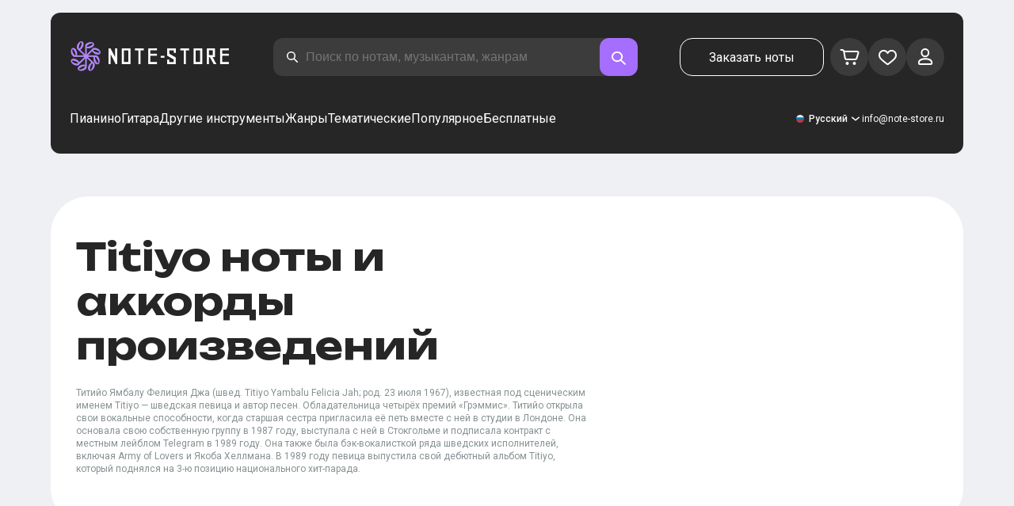

--- FILE ---
content_type: text/html; charset=utf-8
request_url: https://note-store.ru/musicians/titiyo/
body_size: 63618
content:
<!DOCTYPE html><html lang="ru" prefix="og: http://ogp.me/ns#"><head><meta charSet="utf-8"/><meta name="viewport" content="width=device-width, initial-scale=1"/><link rel="preload" as="image" imageSrcSet="/_next/image/?url=%2F_next%2Fstatic%2Fmedia%2Flogo.c4b24e36.png&amp;w=256&amp;q=75 1x, /_next/image/?url=%2F_next%2Fstatic%2Fmedia%2Flogo.c4b24e36.png&amp;w=640&amp;q=75 2x" fetchPriority="high"/><link rel="stylesheet" href="/_next/static/css/087f83ec98ebf895.css" data-precedence="next"/><link rel="stylesheet" href="/_next/static/css/c154efa23b2cf12f.css" data-precedence="next"/><link rel="stylesheet" href="/_next/static/css/0b5fd78d9f433e7f.css" data-precedence="next"/><link rel="stylesheet" href="/_next/static/css/64eb758c0c4bc0e6.css" data-precedence="next"/><link rel="stylesheet" href="/_next/static/css/7b5315657e6449f2.css" data-precedence="next"/><link rel="stylesheet" href="/_next/static/css/4eda288013bfb479.css" data-precedence="next"/><link rel="stylesheet" href="/_next/static/css/c09fa14b1e3617b5.css" data-precedence="next"/><link rel="stylesheet" href="/_next/static/css/bda6a74b02ad7401.css" data-precedence="next"/><link rel="stylesheet" href="/_next/static/css/0e077d84c283da68.css" data-precedence="next"/><link rel="stylesheet" href="/_next/static/css/2293e73dc04b184f.css" data-precedence="next"/><link rel="stylesheet" href="/_next/static/css/5afe35dd353c8357.css" data-precedence="next"/><link rel="stylesheet" href="/_next/static/css/a1a639fb93941644.css" data-precedence="next"/><link rel="stylesheet" href="/_next/static/css/2a0a3efb7f4b9d4d.css" data-precedence="next"/><link rel="stylesheet" href="/_next/static/css/27c036cd69f221d2.css" data-precedence="next"/><link rel="preload" as="script" fetchPriority="low" href="/_next/static/chunks/webpack-61c89f3388c60081.js"/><script src="/_next/static/chunks/fd9d1056-90af78d0333bcd71.js" async=""></script><script src="/_next/static/chunks/7023-82ae02963228c0fc.js" async=""></script><script src="/_next/static/chunks/main-app-0f1db020a9f6d170.js" async=""></script><script src="/_next/static/chunks/3553-c21275d24910e8a0.js" async=""></script><script src="/_next/static/chunks/7492-14ce0c2587339db5.js" async=""></script><script src="/_next/static/chunks/1221-216a01ddebf947d5.js" async=""></script><script src="/_next/static/chunks/2189-d3bb4646d13b7e93.js" async=""></script><script src="/_next/static/chunks/app/global-error-444e523c1a03db7f.js" async=""></script><script src="/_next/static/chunks/9343-1aaf1b933d593fc0.js" async=""></script><script src="/_next/static/chunks/2286-5d5c626269d95ef4.js" async=""></script><script src="/_next/static/chunks/3293-994257ca6a29a576.js" async=""></script><script src="/_next/static/chunks/2102-2a9dc99926fb76bf.js" async=""></script><script src="/_next/static/chunks/6537-d3e0aa6e0077dd47.js" async=""></script><script src="/_next/static/chunks/app/(site)/musicians/page-a95d53289a7b708c.js" async=""></script><script src="/_next/static/chunks/5223-f2b1186a44902908.js" async=""></script><script src="/_next/static/chunks/1259-5efd85cffc08a80e.js" async=""></script><script src="/_next/static/chunks/app/layout-6b191aadca551295.js" async=""></script><script src="/_next/static/chunks/app/error-9326077793dce37d.js" async=""></script><script src="/_next/static/chunks/2417-dba6c43147b499a5.js" async=""></script><script src="/_next/static/chunks/4008-dcdb8200595d1dad.js" async=""></script><script src="/_next/static/chunks/app/(site)/musicians/%5B...params%5D/page-ef6974a7007978dd.js" async=""></script><link rel="apple-touch-icon" sizes="180x180" href="/favicon/apple-touch-icon.png"/><link rel="icon" type="image/png" sizes="32x32" href="/favicon/favicon-32x32.png"/><link rel="icon" type="image/png" sizes="16x16" href="/favicon/favicon-16x16.png"/><meta name="msapplication-TileColor" content="#da532c"/><meta name="theme-color" content="#ffffff"/><meta name="theme-color" content="#ffffff"/><meta name="google-site-verification" content="gBMqq0PA9zbHYmulPIIqndI6dfjy48pSi47xQd5YrLk"/><link rel="alternate" hrefLang="en" href="https://note-store.com/musicians/titiyo/"/><link rel="alternate" hrefLang="ru" href="https://note-store.ru/musicians/titiyo/"/><link rel="alternate" hrefLang="es" href="https://note-store.es/musicians/titiyo/"/><link rel="alternate" hrefLang="de" href="https://note-store.de/musicians/titiyo/"/><link rel="alternate" hrefLang="x-default" href="https://note-store.com/musicians/titiyo/"/><meta name="yandex-verification" content="c12e96a2075505d8"/><title>Titiyo ноты для фортепиано в pdf, midi</title><meta name="description" content="Ноты ✔ Titiyo ➨ Цифровые ноты для фортепиано в форматах PDF,MIDI ➨ Обучающие видеоролики, как играть на пианино песни исполнителя [музыкант] для начинающих и не только ➨ Без регистрации ➨ Заходите и скачивайте!"/><link rel="canonical" href="https://note-store.ru/musicians/titiyo/"/><meta property="og:title" content="Titiyo ноты для фортепиано в pdf, midi"/><meta property="og:description" content="Ноты ✔ Titiyo ➨ Цифровые ноты для фортепиано в форматах PDF,MIDI ➨ Обучающие видеоролики, как играть на пианино песни исполнителя [музыкант] для начинающих и не только ➨ Без регистрации ➨ Заходите и скачивайте!"/><meta property="og:site_name" content="Ноты для фортепиано PDF,MIDI скачать онлайн в нотном магазине Note-store.ru"/><meta property="og:type" content="website"/><meta name="twitter:card" content="summary"/><meta name="twitter:title" content="Titiyo ноты для фортепиано в pdf, midi"/><meta name="twitter:description" content="Ноты ✔ Titiyo ➨ Цифровые ноты для фортепиано в форматах PDF,MIDI ➨ Обучающие видеоролики, как играть на пианино песни исполнителя [музыкант] для начинающих и не только ➨ Без регистрации ➨ Заходите и скачивайте!"/><link rel="icon" href="/favicon.ico" type="image/x-icon" sizes="48x48"/><meta name="next-size-adjust"/><script>
                  (function(m,e,t,r,i,k,a){m[i]=m[i]||function(){(m[i].a=m[i].a||[]).push(arguments)};
                  m[i].l=1*new Date();
                  for (var j = 0; j < document.scripts.length; j++) {if (document.scripts[j].src === r) { return; }}
                  k=e.createElement(t),a=e.getElementsByTagName(t)[0],k.async=1,k.src=r,a.parentNode.insertBefore(k,a)})
                  (window, document, "script", "https://mc.yandex.ru/metrika/tag.js", "ym");

                  ym(Number(48954443), "init", {
                        clickmap:true,
                        trackLinks:true,
                        accurateTrackBounce:true,
                        webvisor:true,
                        trackHash:true,
                        ecommerce:"dataLayer"
                  });
        </script><script>window.dataLayer = window.dataLayer || [];</script><noscript><div><img alt="" loading="lazy" width="1" height="1" decoding="async" data-nimg="1" style="color:transparent;position:absolute;left:-9999px" srcSet="/_next/image/?url=https%3A%2F%2Fmc.yandex.ru%2Fwatch%2F48954443&amp;w=16&amp;q=75 1x" src="/_next/image/?url=https%3A%2F%2Fmc.yandex.ru%2Fwatch%2F48954443&amp;w=16&amp;q=75"/></div></noscript><script src="/_next/static/chunks/polyfills-78c92fac7aa8fdd8.js" noModule=""></script></head><body class="__className_1d6dd8"><div class="layout_page__ArCl3"><header class="header_container__VpZCX"><div class="header_header__h8sLF"><div class="header_row__9A0Xk"><a class="logo_logo__XbIoq" href="/"><img alt="Notes Store" fetchPriority="high" width="204" height="46" decoding="async" data-nimg="1" class="logo_logoImg__SXARP" style="color:transparent" srcSet="/_next/image/?url=%2F_next%2Fstatic%2Fmedia%2Flogo.c4b24e36.png&amp;w=256&amp;q=75 1x, /_next/image/?url=%2F_next%2Fstatic%2Fmedia%2Flogo.c4b24e36.png&amp;w=640&amp;q=75 2x" src="/_next/image/?url=%2F_next%2Fstatic%2Fmedia%2Flogo.c4b24e36.png&amp;w=640&amp;q=75"/></a><div class="search-form_searchInputWrapper__9AHX9"><input class="search-form_searchInput__87S_O" placeholder="Поиск по нотам, музыкантам, жанрам" value=""/><a class="search-form_searchButton__Z9M1R" href="/search/?q="><span class="search-form_searchButtonImg__Z9aom" title="search"></span></a><div class="search-form_loaderWrap__xlXPz"></div></div><div class="nav-buttons_navButtons__TNIc1 nav-buttons_desktopOnly__O0J1j"><div class="nav-buttons_menuActionButtons__FFmBt"><a class="button_button__zA6qM nav-buttons_btnMenu__QwHjc nav-buttons_desktopOnly__O0J1j" href="/note_orders/">Заказать ноты</a><div class="nav-buttons_menuAction__WQ7iq"><a href="/personal/cart/"><div class="nav-buttons_shoppingCartImg__gyKAs"></div></a></div><div class="nav-buttons_menuAction__WQ7iq"><a href="/favorites/"><div class="nav-buttons_likeImg__VYwdZ"></div></a></div><div><button type="button" class="menu-action_menuAction__2SZox"><img alt="icon" loading="lazy" width="29" height="28" decoding="async" data-nimg="1" class="menu-action_Img__up9JI" style="color:transparent" srcSet="/_next/image/?url=%2F_next%2Fstatic%2Fmedia%2Fuser.996fc731.svg&amp;w=32&amp;q=75 1x, /_next/image/?url=%2F_next%2Fstatic%2Fmedia%2Fuser.996fc731.svg&amp;w=64&amp;q=75 2x" src="/_next/image/?url=%2F_next%2Fstatic%2Fmedia%2Fuser.996fc731.svg&amp;w=64&amp;q=75"/></button></div></div></div><button class="search-button_searchButton__4TLhD" type="button" aria-label="search"><span class="search-button_searchButtonImg__joVcX" title="search"></span></button><div class="header_burgerMenu__e_0ai"></div><!--$!--><template data-dgst="BAILOUT_TO_CLIENT_SIDE_RENDERING"></template><!--/$--></div><div class="header_row__9A0Xk header_desktopOnly__b8egT"><div class="navigation_navigation__B9Kqk"><div class="menu-item_item__5__7E"><a class="menu-item_navigationLink__XqmhI" href="/category/instruments-is-piano/apply/">Пианино</a></div><div class="menu-item_item__5__7E"><a class="menu-item_navigationLink__XqmhI" href="/category/instruments-is-guitar/apply/">Гитара</a></div><div class="menu-item_item__5__7E"><a class="menu-item_navigationLink__XqmhI" href="#">Другие инструменты</a></div><div class="menu-item_item__5__7E"><a class="menu-item_navigationLink__XqmhI" href="#">Жанры</a></div><div class="menu-item_item__5__7E"><a class="menu-item_navigationLink__XqmhI" href="/popular/">Тематические</a></div><div class="menu-item_item__5__7E"><a class="menu-item_navigationLink__XqmhI" href="/notes/all_popular/">Популярное</a></div><div class="menu-item_item__5__7E"><a class="menu-item_navigationLink__XqmhI" href="/notes/all_free/">Бесплатные</a></div><div></div><div class="submenu-level-1_submenu__FZ687"><div class="submenu-level-1_isTabletHeader__JxuKe"><div class="submenu-header_closeMenuIcon__RgWII"></div><div class="button-back_buttonBack__RSnx4"><p class="typography_p4__36ZVZ">Назад</p></div><span class="submenu-header_subTitle__SZL74"></span></div><div class="submenu-level-1_submenuContent__fTgyF"><a class="submenu-level-1_subTitle__NVyXq" href="#">#</a><div class="submenu-level-1_submenuRow__uU9NJ"><div class="submenu-level-1_submenuColumn__DZRjb submenu-level-1_submenuColumn_1__N3Gfu"><div class="submenu-level-1_submenuList__tEn0k submenu-level-1_maxHeight__AM_fe"></div></div></div></div></div></div><div class="header_settings__jbktM"><div class="toggle-lang-and-currency_backdrop__NfxbB"></div><div class="toggle-lang-and-currency_container__UoLCB"><div class="toggle-lang-and-currency_placeholder__5Rguk toggle-lang-and-currency_ru__il5gt"><span class="typography_int4__mKG3L">Русский</span></div><div class="toggle-lang-and-currency_wrapper__th5pL"><div class="toggle-lang-and-currency_close__b0ZgH"></div><div class=""><span class="select-blade_title__RBNr2">Язык</span><div><a hrefLang="ru" class="toggle-lang-and-currency_selectItem__6awAq toggle-lang-and-currency_ru__il5gt toggle-lang-and-currency_active__ylnhM" href="https://note-store.ru/"><span class="typography_int4__mKG3L">Русский</span></a><a hrefLang="en" class="toggle-lang-and-currency_selectItem__6awAq toggle-lang-and-currency_en__bp9YC" href="https://note-store.com/"><span class="typography_int4__mKG3L">United States</span></a><a hrefLang="de" class="toggle-lang-and-currency_selectItem__6awAq toggle-lang-and-currency_de__Tbo84" href="https://note-store.de/"><span class="typography_int4__mKG3L">Deutsch</span></a><a hrefLang="es" class="toggle-lang-and-currency_selectItem__6awAq toggle-lang-and-currency_es__EXROg" href="https://note-store.es/"><span class="typography_int4__mKG3L">El español</span></a></div></div></div></div><div class="header_contact__blkaj"><a href="mailto:info@note-store.ru">info@note-store.ru</a></div></div></div></div></header><main class="layout_content__4pby2"><div class="page-card_card__UsRkP"><div class="page-card_textSection__T5Pmh"><h1 class="__className_1aa2e1 typography_h1__Smf_o page-card_title__GPrUn">Titiyo ноты и аккорды произведений</h1><div class="page-card_textWrap__3EAnH"><p class="page-card_text2__OoB8w">Титийо Ямбалу Фелиция Джа (швед. Titiyo Yambalu Felicia Jah; род. 23 июля 1967), известная под сценическим именем Titiyo — шведская певица и автор песен. Обладательница четырёх премий «Грэммис». Титийо открыла свои вокальные способности, когда старшая сестра пригласила её петь вместе с ней в студии в Лондоне. Она основала свою собственную группу в 1987 году, выступала с ней в Стокгольме и подписала контракт с местным лейблом Telegram в 1989 году. Она также была бэк-вокалисткой ряда шведских исполнителей, включая Army of Lovers и Якоба Хеллмана. В 1989 году певица выпустила свой дебютный альбом Titiyo, который поднялся на 3-ю позицию национального хит-парада.</p></div><p class="page-card_showMore__fWPrw">Показать ещё</p></div></div><div class="listing_container__E7UII"><div class="listing_content__PhLQm"><div class="listing_filters__gIgSC"><div class="listing_filtersBlock__vTLJl"><div class="listing_filtersBlockOneLineTitle__hxXoR"><h4 class="typography_h4__KgwYu listing_textToggle__3Awr6">Бесплатные ноты</h4><input class="toggle_input__Yw_jS" type="checkbox" id="arrFilter_63_3233089245" disabled=""/><label class="toggle_label__aVs4E" for="arrFilter_63_3233089245"></label></div></div><div class="listing_filtersBlock__vTLJl"><h4 class="typography_h4__KgwYu listing_filtersBlockTitle__cfxFo">Музыканты</h4><div class="listing_list__hYtg5"><div class="listing_filterOption__yICur"><input class="checkbox_checkbox__w2SDD" id="undefinedTitiyo_arrFilter_189_1566815186" type="checkbox" checked="" value="arrFilter_189_1566815186"/><label for="undefinedTitiyo_arrFilter_189_1566815186" class="checkbox_label__Y21W1"><span class="checkbox_text__oTRyl"><span class="list_item__8RNwQ list_itemMobile__GYXVZ">Titiyo<span class="list_count__CeF_5">6</span></span></span></label></div></div></div><div class="listing_filtersBlock__vTLJl"><h4 class="typography_h4__KgwYu listing_filtersBlockTitle__cfxFo">Инструменты</h4><div class="listing_list__hYtg5"><div class="listing_filterOption__yICur"><input class="checkbox_checkbox__w2SDD" id="undefinedПианино_arrFilter_176_381170860" type="checkbox" value="arrFilter_176_381170860"/><label for="undefinedПианино_arrFilter_176_381170860" class="checkbox_label__Y21W1"><span class="checkbox_text__oTRyl"><span class="list_item__8RNwQ list_itemMobile__GYXVZ">Пианино<span class="list_count__CeF_5">3</span></span></span></label></div><div class="listing_filterOption__yICur"><input class="checkbox_checkbox__w2SDD" id="undefinedГитара_arrFilter_176_1111147277" type="checkbox" value="arrFilter_176_1111147277"/><label for="undefinedГитара_arrFilter_176_1111147277" class="checkbox_label__Y21W1"><span class="checkbox_text__oTRyl"><span class="list_item__8RNwQ list_itemMobile__GYXVZ">Гитара<span class="list_count__CeF_5">3</span></span></span></label></div><div class="listing_filterOption__yICur"><input class="checkbox_checkbox__w2SDD" id="undefinedВокал_arrFilter_176_2709915595" type="checkbox" value="arrFilter_176_2709915595"/><label for="undefinedВокал_arrFilter_176_2709915595" class="checkbox_label__Y21W1"><span class="checkbox_text__oTRyl"><span class="list_item__8RNwQ list_itemMobile__GYXVZ">Вокал<span class="list_count__CeF_5">1</span></span></span></label></div><p class="list_more__c1cs1">Больше</p></div></div><div class="listing_filtersBlock__vTLJl"><h4 class="typography_h4__KgwYu listing_filtersBlockTitle__cfxFo">Сложность</h4><div class="listing_list__hYtg5"><div class="listing_filterOption__yICur"><input class="checkbox_checkbox__w2SDD" id="undefinedНачинающий_arrFilter_183_2424363227" type="checkbox" value="arrFilter_183_2424363227"/><label for="undefinedНачинающий_arrFilter_183_2424363227" class="checkbox_label__Y21W1"><span class="checkbox_text__oTRyl"><span class="list_item__8RNwQ list_itemMobile__GYXVZ">Начинающий<span class="list_count__CeF_5">2</span></span></span></label></div><div class="listing_filterOption__yICur"><input class="checkbox_checkbox__w2SDD" id="undefinedПродвинутый_arrFilter_183_3163449457" type="checkbox" disabled="" value="arrFilter_183_3163449457"/><label for="undefinedПродвинутый_arrFilter_183_3163449457" class="checkbox_label__Y21W1"><span class="checkbox_text__oTRyl"><span class="list_item__8RNwQ list_itemMobile__GYXVZ">Продвинутый</span></span></label></div><div class="listing_filterOption__yICur"><input class="checkbox_checkbox__w2SDD" id="undefinedМастер_arrFilter_183_755606486" type="checkbox" disabled="" value="arrFilter_183_755606486"/><label for="undefinedМастер_arrFilter_183_755606486" class="checkbox_label__Y21W1"><span class="checkbox_text__oTRyl"><span class="list_item__8RNwQ list_itemMobile__GYXVZ">Мастер</span></span></label></div></div></div><div class="listing_filtersBlock__vTLJl"><h4 class="typography_h4__KgwYu listing_filtersBlockTitle__cfxFo">Аранжировка</h4><div class="listing_list__hYtg5"><div class="listing_filterOption__yICur"><input class="checkbox_checkbox__w2SDD" id="undefinedПианино.Easy_arrFilter_50_2317246013" type="checkbox" value="arrFilter_50_2317246013"/><label for="undefinedПианино.Easy_arrFilter_50_2317246013" class="checkbox_label__Y21W1"><span class="checkbox_text__oTRyl"><span class="list_item__8RNwQ list_itemMobile__GYXVZ">Пианино.Easy<span class="list_count__CeF_5">1</span></span></span></label></div><div class="listing_filterOption__yICur"><input class="checkbox_checkbox__w2SDD" id="undefinedПианино.Соло_arrFilter_50_3430727867" type="checkbox" value="arrFilter_50_3430727867"/><label for="undefinedПианино.Соло_arrFilter_50_3430727867" class="checkbox_label__Y21W1"><span class="checkbox_text__oTRyl"><span class="list_item__8RNwQ list_itemMobile__GYXVZ">Пианино.Соло<span class="list_count__CeF_5">1</span></span></span></label></div><div class="listing_filterOption__yICur"><input class="checkbox_checkbox__w2SDD" id="undefinedПианино&amp;Вокал_arrFilter_50_2537959929" type="checkbox" value="arrFilter_50_2537959929"/><label for="undefinedПианино&amp;Вокал_arrFilter_50_2537959929" class="checkbox_label__Y21W1"><span class="checkbox_text__oTRyl"><span class="list_item__8RNwQ list_itemMobile__GYXVZ">Пианино&amp;Вокал<span class="list_count__CeF_5">1</span></span></span></label></div><p class="list_more__c1cs1">Больше</p></div></div><div class="listing_filtersBlock__vTLJl"><h4 class="typography_h4__KgwYu listing_filtersBlockTitle__cfxFo">Жанр</h4><div class="listing_list__hYtg5"><div class="listing_filterOption__yICur"><input class="checkbox_checkbox__w2SDD" id="undefinedЭтническая_музыка_arrFilter_61_980881731" type="checkbox" disabled="" value="arrFilter_61_980881731"/><label for="undefinedЭтническая_музыка_arrFilter_61_980881731" class="checkbox_label__Y21W1"><span class="checkbox_text__oTRyl"><span class="list_item__8RNwQ list_itemMobile__GYXVZ">Этническая музыка</span></span></label></div><div class="listing_filterOption__yICur"><input class="checkbox_checkbox__w2SDD" id="undefinedЭстрада_arrFilter_61_222914378" type="checkbox" disabled="" value="arrFilter_61_222914378"/><label for="undefinedЭстрада_arrFilter_61_222914378" class="checkbox_label__Y21W1"><span class="checkbox_text__oTRyl"><span class="list_item__8RNwQ list_itemMobile__GYXVZ">Эстрада</span></span></label></div><div class="listing_filterOption__yICur"><input class="checkbox_checkbox__w2SDD" id="undefinedЭлектронная_музыка_arrFilter_61_3822639666" type="checkbox" disabled="" value="arrFilter_61_3822639666"/><label for="undefinedЭлектронная_музыка_arrFilter_61_3822639666" class="checkbox_label__Y21W1"><span class="checkbox_text__oTRyl"><span class="list_item__8RNwQ list_itemMobile__GYXVZ">Электронная музыка</span></span></label></div><p class="list_more__c1cs1">Больше</p></div></div><div class="listing_filtersBlock__vTLJl listing_actionBlock__bEtfB"><button class="button_button__zA6qM button_m__sGJRw button_white__jhIIx" type="button">Сбросить фильтр</button></div></div><div class="listing_listWrapper__R80Yv"><div class="listing_commonFilters__1jHAW"><div class="breadcrumbs_breadcrumbs__7LaVk musician-notes_breadcrumbs__pgvo6"><div class="breadcrumbs_pageHistory__CuWtH" itemProp="http://schema.org/breadcrumb" itemScope="" itemType="http://schema.org/BreadcrumbList"><span itemScope="" itemProp="itemListElement" itemType="http://schema.org/ListItem"><a class="breadcrumbs_link__3LJHN" itemProp="item" href="/"><span itemProp="name">Главная</span><meta itemProp="position" content="1"/></a></span><span itemScope="" itemProp="itemListElement" itemType="http://schema.org/ListItem"><a class="breadcrumbs_link__3LJHN" itemProp="item" href="/musicians/"><span itemProp="name">Музыканты</span><meta itemProp="position" content="2"/></a></span><span itemScope="" itemProp="itemListElement" itemType="http://schema.org/ListItem"><span itemProp="name">Titiyo</span><meta itemProp="position" content="3"/><meta itemProp="item" content="https://note-store.ru/musicians/titiyo/"/></span></div></div><button class="button_button__zA6qM button_m__sGJRw button_black__1V_UY listing_openMobile__ciDfU" type="button"></button><div class="listing_sort__6lcPn"><div class="select_select__7rvcx"><select class="select_hiddenSelect__SL8MO"><option value="">По популярности</option><option value="ID,DESC">Сначала новые</option><option value="ID,ASC">Сначала старые</option></select><div class="select_selectStyled__3mQjX"><p class="typography_p2__96Hdo select_optionText__wXHKi">По популярности</p></div><ul class="select_selectOptions__BQioq"><li class="select_option___Hxw_ select_selected__BBDmg"><p class="typography_p2__96Hdo select_optionText__wXHKi">По популярности</p></li><li class="select_option___Hxw_"><p class="typography_p2__96Hdo select_optionText__wXHKi">Сначала новые</p></li><li class="select_option___Hxw_"><p class="typography_p2__96Hdo select_optionText__wXHKi">Сначала старые</p></li></ul></div></div></div><div class="listing_results__vzoxV"><div class="grid-note_card__qqYvX"><div class="grid-note_bgHeader__mgq9a"><div class="grid-note_topBlock__4Py8C"><div><div class="complexity_status__BpmwF complexity_beginner__4J1c5">Начинающий</div></div><div><span class="grid-note_favourites__CdqaK"></span></div></div><a class="preview_link__QBpos grid-note_previewWrap__oAq_a" href="/notes/titiyo/come-along/piano-easy/"><div class="preview_wrap__vnFZO grid-note_previewWrap__oAq_a"><img alt="Ноты, аккорды Titiyo - Come Along" loading="lazy" width="181" height="256" decoding="async" data-nimg="1" style="color:transparent" srcSet="/_next/image/?url=https%3A%2F%2Fnote-store.ru%2Fupload%2Fresize_cache%2Fnotes%2F256_362%2Fupload%2Fpdflic%2F1273%2F127231_r1.png&amp;w=256&amp;q=100 1x, /_next/image/?url=https%3A%2F%2Fnote-store.ru%2Fupload%2Fresize_cache%2Fnotes%2F256_362%2Fupload%2Fpdflic%2F1273%2F127231_r1.png&amp;w=384&amp;q=100 2x" src="/_next/image/?url=https%3A%2F%2Fnote-store.ru%2Fupload%2Fresize_cache%2Fnotes%2F256_362%2Fupload%2Fpdflic%2F1273%2F127231_r1.png&amp;w=384&amp;q=100"/></div></a></div><div class="grid-note_info__x_2yd"><span class="typography_int4__mKG3L grid-note_rating__Hlr63"><span class="grid-note_star__OeXDx"></span>4.3 (15)</span><div class="grid-note_counters__ae_6H"><span class="typography_int4__mKG3L grid-note_likesCounter__mncyq">0</span><span class="typography_int4__mKG3L grid-note_viewsCounter__09Qf7">201</span></div></div><div class="grid-note_titleBlock__y0bIQ"><a href="/notes/titiyo/come-along/piano-easy/"><span class="typography_int3__zHgvj grid-note_author__ZRZm0">Titiyo</span><div class="grid-note_songTitle__YUNQD">Come Along</div></a></div><div class="instruments_instruments__VKPA4"><span>Пианино.Easy</span></div></div><div class="grid-note_card__qqYvX"><div class="grid-note_bgHeader__mgq9a"><div class="grid-note_topBlock__4Py8C"><div></div><div><span class="grid-note_favourites__CdqaK"></span></div></div><a class="preview_link__QBpos grid-note_previewWrap__oAq_a" href="/notes/titiyo/come-along/guitar-Chords-Tabs/"><div class="preview_wrap__vnFZO grid-note_previewWrap__oAq_a"><img alt="Ноты, аккорды Titiyo - Come Along" loading="lazy" width="181" height="256" decoding="async" data-nimg="1" style="color:transparent" srcSet="/_next/image/?url=https%3A%2F%2Fnote-store.ru%2Fupload%2Fresize_cache%2Fnotes%2F256_362%2Fupload%2Fpdflic%2F1273%2F127236_r1.png&amp;w=256&amp;q=100 1x, /_next/image/?url=https%3A%2F%2Fnote-store.ru%2Fupload%2Fresize_cache%2Fnotes%2F256_362%2Fupload%2Fpdflic%2F1273%2F127236_r1.png&amp;w=384&amp;q=100 2x" src="/_next/image/?url=https%3A%2F%2Fnote-store.ru%2Fupload%2Fresize_cache%2Fnotes%2F256_362%2Fupload%2Fpdflic%2F1273%2F127236_r1.png&amp;w=384&amp;q=100"/></div></a></div><div class="grid-note_info__x_2yd"><span class="typography_int4__mKG3L grid-note_rating__Hlr63"><span class="grid-note_star__OeXDx"></span>4.4 (11)</span><div class="grid-note_counters__ae_6H"><span class="typography_int4__mKG3L grid-note_likesCounter__mncyq">0</span><span class="typography_int4__mKG3L grid-note_viewsCounter__09Qf7">112</span></div></div><div class="grid-note_titleBlock__y0bIQ"><a href="/notes/titiyo/come-along/guitar-Chords-Tabs/"><span class="typography_int3__zHgvj grid-note_author__ZRZm0">Titiyo</span><div class="grid-note_songTitle__YUNQD">Come Along</div></a></div><div class="instruments_instruments__VKPA4"><span>Гитара.Аккорды&amp;Табы</span></div></div><div class="grid-note_card__qqYvX"><div class="grid-note_bgHeader__mgq9a"><div class="grid-note_topBlock__4Py8C"><div></div><div><span class="grid-note_favourites__CdqaK"></span></div></div><a class="preview_link__QBpos grid-note_previewWrap__oAq_a" href="/notes/titiyo/come-along/piano-solo/"><div class="preview_wrap__vnFZO grid-note_previewWrap__oAq_a"><img alt="Ноты, аккорды Titiyo - Come Along" loading="lazy" width="181" height="256" decoding="async" data-nimg="1" style="color:transparent" srcSet="/_next/image/?url=https%3A%2F%2Fnote-store.ru%2Fupload%2Fresize_cache%2Fnotes%2F256_362%2Fupload%2Fpdflic%2F1273%2F127232_r1.png&amp;w=256&amp;q=100 1x, /_next/image/?url=https%3A%2F%2Fnote-store.ru%2Fupload%2Fresize_cache%2Fnotes%2F256_362%2Fupload%2Fpdflic%2F1273%2F127232_r1.png&amp;w=384&amp;q=100 2x" src="/_next/image/?url=https%3A%2F%2Fnote-store.ru%2Fupload%2Fresize_cache%2Fnotes%2F256_362%2Fupload%2Fpdflic%2F1273%2F127232_r1.png&amp;w=384&amp;q=100"/></div></a></div><div class="grid-note_info__x_2yd"><span class="typography_int4__mKG3L grid-note_rating__Hlr63"><span class="grid-note_star__OeXDx"></span>4.9 (58)</span><div class="grid-note_counters__ae_6H"><span class="typography_int4__mKG3L grid-note_likesCounter__mncyq">0</span><span class="typography_int4__mKG3L grid-note_viewsCounter__09Qf7">183</span></div></div><div class="grid-note_titleBlock__y0bIQ"><a href="/notes/titiyo/come-along/piano-solo/"><span class="typography_int3__zHgvj grid-note_author__ZRZm0">Titiyo</span><div class="grid-note_songTitle__YUNQD">Come Along</div></a></div><div class="instruments_instruments__VKPA4"><span>Пианино.Соло</span></div></div><div class="grid-note_card__qqYvX"><div class="grid-note_bgHeader__mgq9a"><div class="grid-note_topBlock__4Py8C"><div></div><div><span class="grid-note_favourites__CdqaK"></span></div></div><a class="preview_link__QBpos grid-note_previewWrap__oAq_a" href="/notes/titiyo/come-along/piano-vocal/"><div class="preview_wrap__vnFZO grid-note_previewWrap__oAq_a"><img alt="Ноты, аккорды Titiyo - Come Along" loading="lazy" width="181" height="256" decoding="async" data-nimg="1" style="color:transparent" srcSet="/_next/image/?url=https%3A%2F%2Fnote-store.ru%2Fupload%2Fresize_cache%2Fnotes%2F256_362%2Fupload%2Fpdflic%2F1273%2F127233_r1.png&amp;w=256&amp;q=100 1x, /_next/image/?url=https%3A%2F%2Fnote-store.ru%2Fupload%2Fresize_cache%2Fnotes%2F256_362%2Fupload%2Fpdflic%2F1273%2F127233_r1.png&amp;w=384&amp;q=100 2x" src="/_next/image/?url=https%3A%2F%2Fnote-store.ru%2Fupload%2Fresize_cache%2Fnotes%2F256_362%2Fupload%2Fpdflic%2F1273%2F127233_r1.png&amp;w=384&amp;q=100"/></div></a></div><div class="grid-note_info__x_2yd"><span class="typography_int4__mKG3L grid-note_rating__Hlr63"><span class="grid-note_star__OeXDx"></span>4.7 (26)</span><div class="grid-note_counters__ae_6H"><span class="typography_int4__mKG3L grid-note_likesCounter__mncyq">0</span><span class="typography_int4__mKG3L grid-note_viewsCounter__09Qf7">172</span></div></div><div class="grid-note_titleBlock__y0bIQ"><a href="/notes/titiyo/come-along/piano-vocal/"><span class="typography_int3__zHgvj grid-note_author__ZRZm0">Titiyo</span><div class="grid-note_songTitle__YUNQD">Come Along</div></a></div><div class="instruments_instruments__VKPA4"><span>Пианино&amp;Вокал</span></div></div><div class="grid-note_card__qqYvX"><div class="grid-note_bgHeader__mgq9a"><div class="grid-note_topBlock__4Py8C"><div><div class="complexity_status__BpmwF complexity_beginner__4J1c5">Начинающий</div></div><div><span class="grid-note_favourites__CdqaK"></span></div></div><a class="preview_link__QBpos grid-note_previewWrap__oAq_a" href="/notes/titiyo/come-along/guitar-tab-easy/"><div class="preview_wrap__vnFZO grid-note_previewWrap__oAq_a"><img alt="Ноты, аккорды Titiyo - Come Along" loading="lazy" width="181" height="256" decoding="async" data-nimg="1" style="color:transparent" srcSet="/_next/image/?url=https%3A%2F%2Fnote-store.ru%2Fupload%2Fresize_cache%2Fnotes%2F256_362%2Fupload%2Fpdflic%2F1273%2F127234_r1.png&amp;w=256&amp;q=100 1x, /_next/image/?url=https%3A%2F%2Fnote-store.ru%2Fupload%2Fresize_cache%2Fnotes%2F256_362%2Fupload%2Fpdflic%2F1273%2F127234_r1.png&amp;w=384&amp;q=100 2x" src="/_next/image/?url=https%3A%2F%2Fnote-store.ru%2Fupload%2Fresize_cache%2Fnotes%2F256_362%2Fupload%2Fpdflic%2F1273%2F127234_r1.png&amp;w=384&amp;q=100"/></div></a></div><div class="grid-note_info__x_2yd"><span class="typography_int4__mKG3L grid-note_rating__Hlr63"><span class="grid-note_star__OeXDx"></span>4.4 (48)</span><div class="grid-note_counters__ae_6H"><span class="typography_int4__mKG3L grid-note_likesCounter__mncyq">0</span><span class="typography_int4__mKG3L grid-note_viewsCounter__09Qf7">168</span></div></div><div class="grid-note_titleBlock__y0bIQ"><a href="/notes/titiyo/come-along/guitar-tab-easy/"><span class="typography_int3__zHgvj grid-note_author__ZRZm0">Titiyo</span><div class="grid-note_songTitle__YUNQD">Come Along</div></a></div><div class="instruments_instruments__VKPA4"><span>Гитара.Табы (Лёгкие)</span></div></div><div class="grid-note_card__qqYvX"><div class="grid-note_bgHeader__mgq9a"><div class="grid-note_topBlock__4Py8C"><div></div><div><span class="grid-note_favourites__CdqaK"></span></div></div><a class="preview_link__QBpos grid-note_previewWrap__oAq_a" href="/notes/titiyo/come-along/guitar-tab/"><div class="preview_wrap__vnFZO grid-note_previewWrap__oAq_a"><img alt="Ноты, аккорды Titiyo - Come Along" loading="lazy" width="181" height="256" decoding="async" data-nimg="1" style="color:transparent" srcSet="/_next/image/?url=https%3A%2F%2Fnote-store.ru%2Fupload%2Fresize_cache%2Fnotes%2F256_362%2Fupload%2Fpdflic%2F1273%2F127235_r1.png&amp;w=256&amp;q=100 1x, /_next/image/?url=https%3A%2F%2Fnote-store.ru%2Fupload%2Fresize_cache%2Fnotes%2F256_362%2Fupload%2Fpdflic%2F1273%2F127235_r1.png&amp;w=384&amp;q=100 2x" src="/_next/image/?url=https%3A%2F%2Fnote-store.ru%2Fupload%2Fresize_cache%2Fnotes%2F256_362%2Fupload%2Fpdflic%2F1273%2F127235_r1.png&amp;w=384&amp;q=100"/></div></a></div><div class="grid-note_info__x_2yd"><span class="typography_int4__mKG3L grid-note_rating__Hlr63"><span class="grid-note_star__OeXDx"></span>4.7 (26)</span><div class="grid-note_counters__ae_6H"><span class="typography_int4__mKG3L grid-note_likesCounter__mncyq">0</span><span class="typography_int4__mKG3L grid-note_viewsCounter__09Qf7">113</span></div></div><div class="grid-note_titleBlock__y0bIQ"><a href="/notes/titiyo/come-along/guitar-tab/"><span class="typography_int3__zHgvj grid-note_author__ZRZm0">Titiyo</span><div class="grid-note_songTitle__YUNQD">Come Along</div></a></div><div class="instruments_instruments__VKPA4"><span>Гитара.Табы</span></div></div></div></div></div></div><script type="application/ld+json">{"@context":"http://schema.org/","@type":"Product","name":"Titiyo ноты и аккорды произведений","description":"Ноты ✔ Titiyo ➨ Цифровые ноты для фортепиано в форматах PDF,MIDI ➨ Обучающие видеоролики, как играть на пианино песни исполнителя [музыкант] для начинающих и не только ➨ Без регистрации ➨ Заходите и скачивайте!","offers":{"@type":"AggregateOffer","lowPrice":100,"highPrice":5000,"priceCurrency":"RUB","offerCount":6}}</script></main><footer class="footer_footer__sWv5M"><div class="footer_container__LCrpr"><div class="footer_footerUpper__jsiz8"><div class="footer_row__YMYb_ footer_media__2_Ke6" style="justify-content:start"><a class="logo_logo__XbIoq" href="/"><img alt="Notes Store" fetchPriority="high" width="204" height="46" decoding="async" data-nimg="1" class="logo_logoImg__SXARP footer_footerLogo__u1UZ3" style="color:transparent" srcSet="/_next/image/?url=%2F_next%2Fstatic%2Fmedia%2Flogo.c4b24e36.png&amp;w=256&amp;q=75 1x, /_next/image/?url=%2F_next%2Fstatic%2Fmedia%2Flogo.c4b24e36.png&amp;w=640&amp;q=75 2x" src="/_next/image/?url=%2F_next%2Fstatic%2Fmedia%2Flogo.c4b24e36.png&amp;w=640&amp;q=75"/></a><img alt="ru-pay" loading="lazy" width="200" height="15" decoding="async" data-nimg="1" style="color:transparent;margin-top:17px" srcSet="/_next/image/?url=%2F_next%2Fstatic%2Fmedia%2Fru-logo.f386933c.png&amp;w=256&amp;q=75 1x, /_next/image/?url=%2F_next%2Fstatic%2Fmedia%2Fru-logo.f386933c.png&amp;w=640&amp;q=75 2x" src="/_next/image/?url=%2F_next%2Fstatic%2Fmedia%2Fru-logo.f386933c.png&amp;w=640&amp;q=75"/></div><div class="footer_linksContainer__yDQ4s"><div class="footer_links__MUIyq"><h4 class="footer_h4__GOPXc">Обслуживание клиентов</h4><a href="/payments/">Способы оплаты</a><a href="/contacts/">Контакты</a><a href="/support/">Поддержка</a><a href="/faq/">FAQ</a><a href="/login/">Личный кабинет</a><a href="/status/">Статус заказа</a></div><div class="footer_links__MUIyq"><h4 class="footer_h4__GOPXc">Популярные разделы</h4><a href="/category/clear/apply/">Каталог</a><a href="/musicians/">Музыканты</a><a href="/note_orders/">Заказать ноты</a><a href="/arrangements/">Описание аранжировок</a><a href="/reviews/">Отзывы</a></div><div class="footer_links__MUIyq"><h4 class="footer_h4__GOPXc">О компании</h4><a href="/about/">О нас</a><a href="/terms-of-sale/">Условия продажи</a><a href="/personal-data-policy/">Политика в отношении обработки персональных данных</a><a href="/user-agreement/">Пользовательское соглашение</a><a href="/refunds/">Политика возврата</a></div></div></div><div class="footer_divider__xcLlh"></div><div class="footer_row__YMYb_ footer_settingsRow__k41zJ"><div class="footer_row__YMYb_ footer_copyright__fcRAT footer_desctop__3yyIL"><p>© note-store.ru. Все права защищены</p><p>ИП Белоусов Павел Вячеславович, ИНН 262410116207<br/>
ОГРНИП 318265100035112<br/>
356809, Россия, Ставропольский край, Буденновский р-н, г. Буденновск, мкр. 8-й, д.2, кв.16</p></div><div class="footer_settingsContainer__jFFcX"><div class="footer_settings__Nh_WO"><div class="toggle-lang-and-currency_backdrop__NfxbB"></div><div class="toggle-lang-and-currency_container__UoLCB toggle-lang-and-currency_bottom__AR07P"><div class="toggle-lang-and-currency_placeholder__5Rguk toggle-lang-and-currency_ru__il5gt"><span class="typography_int4__mKG3L">Русский</span></div><div class="toggle-lang-and-currency_wrapper__th5pL"><div class="toggle-lang-and-currency_close__b0ZgH"></div><div class=""><span class="select-blade_title__RBNr2">Язык</span><div><a hrefLang="ru" class="toggle-lang-and-currency_selectItem__6awAq toggle-lang-and-currency_ru__il5gt toggle-lang-and-currency_active__ylnhM" href="https://note-store.ru/"><span class="typography_int4__mKG3L">Русский</span></a><a hrefLang="en" class="toggle-lang-and-currency_selectItem__6awAq toggle-lang-and-currency_en__bp9YC" href="https://note-store.com/"><span class="typography_int4__mKG3L">United States</span></a><a hrefLang="de" class="toggle-lang-and-currency_selectItem__6awAq toggle-lang-and-currency_de__Tbo84" href="https://note-store.de/"><span class="typography_int4__mKG3L">Deutsch</span></a><a hrefLang="es" class="toggle-lang-and-currency_selectItem__6awAq toggle-lang-and-currency_es__EXROg" href="https://note-store.es/"><span class="typography_int4__mKG3L">El español</span></a></div></div></div></div><div class="footer_contact__F_GAN"><a href="mailto:undefined"></a></div></div><div class="footer_socials__xJJ8a"><a href="https://ru.pinterest.com/notestoreru/" target="_blank" class="footer_socialIcon__J9rmu footer_pinterest__SuOsK"></a><a href="https://vk.com/noty_dlya_fortepiano" target="_blank" class="footer_socialIcon__J9rmu footer_vk__JuGzP"></a><a href="https://www.youtube.com/@note-store" target="_blank" class="footer_socialIcon__J9rmu footer_youtube__uPtC6"></a><a href="https://www.facebook.com/notestorerus/" target="_blank" class="footer_socialIcon__J9rmu footer_facebook__2Jkts"></a></div></div></div><div class="footer_divider__xcLlh footer_mobile__1KjGp"></div><div class="footer_row__YMYb_ footer_copyright__fcRAT footer_mobile__1KjGp"><p>© note-store.ru. Все права защищены</p><p>ИП Белоусов Павел Вячеславович, ИНН 262410116207<br/>
ОГРНИП 318265100035112<br/>
356809, Россия, Ставропольский край, Буденновский р-н, г. Буденновск, мкр. 8-й, д.2, кв.16</p></div></div></footer></div><script type="application/ld+json">{"@context":"http://schema.org","@type":"WebSite","name":"Ноты для фортепиано в форматах pdf, midi","alternateName":"NoteStore","url":"https://note-store.ru","potentialAction":{"@type":"SearchAction","target":"https://note-store.ru/search/?q={q}","query-input":"name=q"}}</script><script type="application/ld+json">{"@context":"http://schema.org","@type":"Organization","name":"NoteStore","alternateName":"NoteStore","description":"Наш сайт предназначен для музыкантов. Здесь вы можете найти и скачать ноты для пианино, как для отдельных композиций так и готовые сборники! Большинство аранжировок размещаются со словами и обучающим видео. Заходите и ищите любимые песни!","url":"https://note-store.ru","email":"info@note-store.ru","logo":"https://note-store.ru/_next/static/media/logo.c4b24e36.png","sameAs":["https://vk.com/noty_dlya_fortepiano","https://www.facebook.com/notestorecom/","https://ru.pinterest.com/notestorecom/"],"address":{"@type":"PostalAddress","addressCountry":"ru","streetAddress":"Волоколамское ш, дом № 1, строение 1, этаж 5, помещение VI, комната 31, офис 3А","postalCode":"125080","addressLocality":"Москва"},"telephone":"+79257976080"}</script><script src="/_next/static/chunks/webpack-61c89f3388c60081.js" async=""></script><script>(self.__next_f=self.__next_f||[]).push([0]);self.__next_f.push([2,null])</script><script>self.__next_f.push([1,"1:HL[\"/_next/static/media/24c15609eaa28576-s.p.woff2\",\"font\",{\"crossOrigin\":\"\",\"type\":\"font/woff2\"}]\n2:HL[\"/_next/static/media/29b98dbfba401fa9-s.p.woff2\",\"font\",{\"crossOrigin\":\"\",\"type\":\"font/woff2\"}]\n3:HL[\"/_next/static/media/47cbc4e2adbc5db9-s.p.woff2\",\"font\",{\"crossOrigin\":\"\",\"type\":\"font/woff2\"}]\n4:HL[\"/_next/static/media/d76fe899475ae4d7-s.p.woff2\",\"font\",{\"crossOrigin\":\"\",\"type\":\"font/woff2\"}]\n5:HL[\"/_next/static/css/087f83ec98ebf895.css\",\"style\"]\n6:HL[\"/_next/static/css/c154efa23b2cf12f.css\",\"style\"]\n7:HL[\"/_next/static/css/0b5fd78d9f433e7f.css\",\"style\"]\n8:HL[\"/_next/static/css/64eb758c0c4bc0e6.css\",\"style\"]\n9:HL[\"/_next/static/css/7b5315657e6449f2.css\",\"style\"]\na:HL[\"/_next/static/css/4eda288013bfb479.css\",\"style\"]\nb:HL[\"/_next/static/css/c09fa14b1e3617b5.css\",\"style\"]\nc:HL[\"/_next/static/css/bda6a74b02ad7401.css\",\"style\"]\nd:HL[\"/_next/static/css/0e077d84c283da68.css\",\"style\"]\ne:HL[\"/_next/static/css/2293e73dc04b184f.css\",\"style\"]\nf:HL[\"/_next/static/css/5afe35dd353c8357.css\",\"style\"]\n10:HL[\"/_next/static/css/a1a639fb93941644.css\",\"style\"]\n11:HL[\"/_next/static/css/2a0a3efb7f4b9d4d.css\",\"style\"]\n12:HL[\"/_next/static/css/27c036cd69f221d2.css\",\"style\"]\n"])</script><script>self.__next_f.push([1,"13:I[95751,[],\"\"]\n16:I[39275,[],\"\"]\n18:I[61343,[],\"\"]\n1b:I[77490,[\"3553\",\"static/chunks/3553-c21275d24910e8a0.js\",\"7492\",\"static/chunks/7492-14ce0c2587339db5.js\",\"1221\",\"static/chunks/1221-216a01ddebf947d5.js\",\"2189\",\"static/chunks/2189-d3bb4646d13b7e93.js\",\"6470\",\"static/chunks/app/global-error-444e523c1a03db7f.js\"],\"default\"]\n17:[\"params\",\"titiyo\",\"c\"]\n1c:[]\n"])</script><script>self.__next_f.push([1,"0:[[[\"$\",\"link\",\"0\",{\"rel\":\"stylesheet\",\"href\":\"/_next/static/css/087f83ec98ebf895.css\",\"precedence\":\"next\",\"crossOrigin\":\"$undefined\"}],[\"$\",\"link\",\"1\",{\"rel\":\"stylesheet\",\"href\":\"/_next/static/css/c154efa23b2cf12f.css\",\"precedence\":\"next\",\"crossOrigin\":\"$undefined\"}],[\"$\",\"link\",\"2\",{\"rel\":\"stylesheet\",\"href\":\"/_next/static/css/0b5fd78d9f433e7f.css\",\"precedence\":\"next\",\"crossOrigin\":\"$undefined\"}],[\"$\",\"link\",\"3\",{\"rel\":\"stylesheet\",\"href\":\"/_next/static/css/64eb758c0c4bc0e6.css\",\"precedence\":\"next\",\"crossOrigin\":\"$undefined\"}],[\"$\",\"link\",\"4\",{\"rel\":\"stylesheet\",\"href\":\"/_next/static/css/7b5315657e6449f2.css\",\"precedence\":\"next\",\"crossOrigin\":\"$undefined\"}],[\"$\",\"link\",\"5\",{\"rel\":\"stylesheet\",\"href\":\"/_next/static/css/4eda288013bfb479.css\",\"precedence\":\"next\",\"crossOrigin\":\"$undefined\"}],[\"$\",\"link\",\"6\",{\"rel\":\"stylesheet\",\"href\":\"/_next/static/css/c09fa14b1e3617b5.css\",\"precedence\":\"next\",\"crossOrigin\":\"$undefined\"}]],[\"$\",\"$L13\",null,{\"buildId\":\"Xa_IDwlr0XlxMhLqGDlcz\",\"assetPrefix\":\"\",\"initialCanonicalUrl\":\"/musicians/titiyo/\",\"initialTree\":[\"\",{\"children\":[\"(site)\",{\"children\":[\"musicians\",{\"children\":[[\"params\",\"titiyo\",\"c\"],{\"children\":[\"__PAGE__\",{}]}]}]}]},\"$undefined\",\"$undefined\",true],\"initialSeedData\":[\"\",{\"children\":[\"(site)\",{\"children\":[\"musicians\",{\"children\":[[\"params\",\"titiyo\",\"c\"],{\"children\":[\"__PAGE__\",{},[[\"$L14\",\"$L15\"],null],null]},[\"$\",\"$L16\",null,{\"parallelRouterKey\":\"children\",\"segmentPath\":[\"children\",\"(site)\",\"children\",\"musicians\",\"children\",\"$17\",\"children\"],\"error\":\"$undefined\",\"errorStyles\":\"$undefined\",\"errorScripts\":\"$undefined\",\"template\":[\"$\",\"$L18\",null,{}],\"templateStyles\":\"$undefined\",\"templateScripts\":\"$undefined\",\"notFound\":\"$undefined\",\"notFoundStyles\":\"$undefined\",\"styles\":[[\"$\",\"link\",\"0\",{\"rel\":\"stylesheet\",\"href\":\"/_next/static/css/bda6a74b02ad7401.css\",\"precedence\":\"next\",\"crossOrigin\":\"$undefined\"}],[\"$\",\"link\",\"1\",{\"rel\":\"stylesheet\",\"href\":\"/_next/static/css/0e077d84c283da68.css\",\"precedence\":\"next\",\"crossOrigin\":\"$undefined\"}],[\"$\",\"link\",\"2\",{\"rel\":\"stylesheet\",\"href\":\"/_next/static/css/2293e73dc04b184f.css\",\"precedence\":\"next\",\"crossOrigin\":\"$undefined\"}],[\"$\",\"link\",\"3\",{\"rel\":\"stylesheet\",\"href\":\"/_next/static/css/5afe35dd353c8357.css\",\"precedence\":\"next\",\"crossOrigin\":\"$undefined\"}],[\"$\",\"link\",\"4\",{\"rel\":\"stylesheet\",\"href\":\"/_next/static/css/a1a639fb93941644.css\",\"precedence\":\"next\",\"crossOrigin\":\"$undefined\"}],[\"$\",\"link\",\"5\",{\"rel\":\"stylesheet\",\"href\":\"/_next/static/css/2a0a3efb7f4b9d4d.css\",\"precedence\":\"next\",\"crossOrigin\":\"$undefined\"}],[\"$\",\"link\",\"6\",{\"rel\":\"stylesheet\",\"href\":\"/_next/static/css/27c036cd69f221d2.css\",\"precedence\":\"next\",\"crossOrigin\":\"$undefined\"}]]}],null]},[\"$\",\"$L16\",null,{\"parallelRouterKey\":\"children\",\"segmentPath\":[\"children\",\"(site)\",\"children\",\"musicians\",\"children\"],\"error\":\"$undefined\",\"errorStyles\":\"$undefined\",\"errorScripts\":\"$undefined\",\"template\":[\"$\",\"$L18\",null,{}],\"templateStyles\":\"$undefined\",\"templateScripts\":\"$undefined\",\"notFound\":\"$undefined\",\"notFoundStyles\":\"$undefined\",\"styles\":null}],null]},[\"$\",\"$L16\",null,{\"parallelRouterKey\":\"children\",\"segmentPath\":[\"children\",\"(site)\",\"children\"],\"error\":\"$undefined\",\"errorStyles\":\"$undefined\",\"errorScripts\":\"$undefined\",\"template\":[\"$\",\"$L18\",null,{}],\"templateStyles\":\"$undefined\",\"templateScripts\":\"$undefined\",\"notFound\":\"$undefined\",\"notFoundStyles\":\"$undefined\",\"styles\":null}],null]},[\"$L19\",null],null],\"couldBeIntercepted\":false,\"initialHead\":[null,\"$L1a\"],\"globalErrorComponent\":\"$1b\",\"missingSlots\":\"$W1c\"}]]\n"])</script><script>self.__next_f.push([1,"1d:I[38173,[\"3553\",\"static/chunks/3553-c21275d24910e8a0.js\",\"7492\",\"static/chunks/7492-14ce0c2587339db5.js\",\"9343\",\"static/chunks/9343-1aaf1b933d593fc0.js\",\"2286\",\"static/chunks/2286-5d5c626269d95ef4.js\",\"1221\",\"static/chunks/1221-216a01ddebf947d5.js\",\"2189\",\"static/chunks/2189-d3bb4646d13b7e93.js\",\"3293\",\"static/chunks/3293-994257ca6a29a576.js\",\"2102\",\"static/chunks/2102-2a9dc99926fb76bf.js\",\"6537\",\"static/chunks/6537-d3e0aa6e0077dd47.js\",\"2267\",\"static/chunks/app/(site)/musicians/page-a95d53289a7b708c.js\"],\"Image\"]\n1e:I[84080,[\"3553\",\"static/chunks/3553-c21275d24910e8a0.js\",\"7492\",\"static/chunks/7492-14ce0c2587339db5.js\",\"5223\",\"static/chunks/5223-f2b1186a44902908.js\",\"1259\",\"static/chunks/1259-5efd85cffc08a80e.js\",\"1221\",\"static/chunks/1221-216a01ddebf947d5.js\",\"2189\",\"static/chunks/2189-d3bb4646d13b7e93.js\",\"3185\",\"static/chunks/app/layout-6b191aadca551295.js\"],\"\"]\n1f:I[75959,[\"3553\",\"static/chunks/3553-c21275d24910e8a0.js\",\"7492\",\"static/chunks/7492-14ce0c2587339db5.js\",\"5223\",\"static/chunks/5223-f2b1186a44902908.js\",\"1259\",\"static/chunks/1259-5efd85cffc08a80e.js\",\"1221\",\"static/chunks/1221-216a01ddebf947d5.js\",\"2189\",\"static/chunks/2189-d3bb4646d13b7e93.js\",\"3185\",\"static/chunks/app/layout-6b191aadca551295.js\"],\"ReactQueryProvider\"]\n20:I[59907,[\"3553\",\"static/chunks/3553-c21275d24910e8a0.js\",\"7492\",\"static/chunks/7492-14ce0c2587339db5.js\",\"5223\",\"static/chunks/5223-f2b1186a44902908.js\",\"1259\",\"static/chunks/1259-5efd85cffc08a80e.js\",\"1221\",\"static/chunks/1221-216a01ddebf947d5.js\",\"2189\",\"static/chunks/2189-d3bb4646d13b7e93.js\",\"3185\",\"static/chunks/app/layout-6b191aadca551295.js\"],\"AuthProvider\"]\n21:I[41269,[\"3553\",\"static/chunks/3553-c21275d24910e8a0.js\",\"7492\",\"static/chunks/7492-14ce0c2587339db5.js\",\"5223\",\"static/chunks/5223-f2b1186a44902908.js\",\"1259\",\"static/chunks/1259-5efd85cffc08a80e.js\",\"1221\",\"static/chunks/1221-216a01ddebf947d5.js\",\"2189\",\"static/chunks/2189-d3bb4646d13b7e93.js\",\"3185\",\"static/chunks/app/layout-6b191aadca551295.js\"],\"ModalProvider\"]\n22:I[61867,[\"3553\",\"static/chunks/3553-c21275d"])</script><script>self.__next_f.push([1,"24910e8a0.js\",\"7492\",\"static/chunks/7492-14ce0c2587339db5.js\",\"5223\",\"static/chunks/5223-f2b1186a44902908.js\",\"1259\",\"static/chunks/1259-5efd85cffc08a80e.js\",\"1221\",\"static/chunks/1221-216a01ddebf947d5.js\",\"2189\",\"static/chunks/2189-d3bb4646d13b7e93.js\",\"3185\",\"static/chunks/app/layout-6b191aadca551295.js\"],\"CurrencyProvider\"]\n23:I[26917,[\"3553\",\"static/chunks/3553-c21275d24910e8a0.js\",\"7492\",\"static/chunks/7492-14ce0c2587339db5.js\",\"5223\",\"static/chunks/5223-f2b1186a44902908.js\",\"1259\",\"static/chunks/1259-5efd85cffc08a80e.js\",\"1221\",\"static/chunks/1221-216a01ddebf947d5.js\",\"2189\",\"static/chunks/2189-d3bb4646d13b7e93.js\",\"3185\",\"static/chunks/app/layout-6b191aadca551295.js\"],\"YandexMetrika\"]\n24:I[34845,[\"3553\",\"static/chunks/3553-c21275d24910e8a0.js\",\"7492\",\"static/chunks/7492-14ce0c2587339db5.js\",\"1221\",\"static/chunks/1221-216a01ddebf947d5.js\",\"2189\",\"static/chunks/2189-d3bb4646d13b7e93.js\",\"7601\",\"static/chunks/app/error-9326077793dce37d.js\"],\"default\"]\n"])</script><script>self.__next_f.push([1,"19:[\"$\",\"html\",null,{\"lang\":\"ru\",\"prefix\":\"og: http://ogp.me/ns#\",\"children\":[[\"$\",\"head\",null,{\"children\":[[\"$\",\"link\",null,{\"rel\":\"apple-touch-icon\",\"sizes\":\"180x180\",\"href\":\"/favicon/apple-touch-icon.png\"}],[\"$\",\"link\",null,{\"rel\":\"icon\",\"type\":\"image/png\",\"sizes\":\"32x32\",\"href\":\"/favicon/favicon-32x32.png\"}],[\"$\",\"link\",null,{\"rel\":\"icon\",\"type\":\"image/png\",\"sizes\":\"16x16\",\"href\":\"/favicon/favicon-16x16.png\"}],[\"$\",\"meta\",null,{\"name\":\"msapplication-TileColor\",\"content\":\"#da532c\"}],[\"$\",\"meta\",null,{\"name\":\"theme-color\",\"content\":\"#ffffff\"}],[\"$\",\"meta\",null,{\"name\":\"theme-color\",\"content\":\"#ffffff\"}],[\"$\",\"meta\",null,{\"name\":\"google-site-verification\",\"content\":\"gBMqq0PA9zbHYmulPIIqndI6dfjy48pSi47xQd5YrLk\"}],[\"$\",\"link\",null,{\"rel\":\"alternate\",\"hrefLang\":\"en\",\"href\":\"https://note-store.com/musicians/titiyo/\"}],[\"$\",\"link\",null,{\"rel\":\"alternate\",\"hrefLang\":\"ru\",\"href\":\"https://note-store.ru/musicians/titiyo/\"}],[\"$\",\"link\",null,{\"rel\":\"alternate\",\"hrefLang\":\"es\",\"href\":\"https://note-store.es/musicians/titiyo/\"}],[\"$\",\"link\",null,{\"rel\":\"alternate\",\"hrefLang\":\"de\",\"href\":\"https://note-store.de/musicians/titiyo/\"}],[\"$\",\"link\",null,{\"rel\":\"alternate\",\"hrefLang\":\"x-default\",\"href\":\"https://note-store.com/musicians/titiyo/\"}],[\"$\",\"meta\",null,{\"name\":\"yandex-verification\",\"content\":\"c12e96a2075505d8\"}],[\"$\",\"script\",null,{\"dangerouslySetInnerHTML\":{\"__html\":\"\\n                  (function(m,e,t,r,i,k,a){m[i]=m[i]||function(){(m[i].a=m[i].a||[]).push(arguments)};\\n                  m[i].l=1*new Date();\\n                  for (var j = 0; j \u003c document.scripts.length; j++) {if (document.scripts[j].src === r) { return; }}\\n                  k=e.createElement(t),a=e.getElementsByTagName(t)[0],k.async=1,k.src=r,a.parentNode.insertBefore(k,a)})\\n                  (window, document, \\\"script\\\", \\\"https://mc.yandex.ru/metrika/tag.js\\\", \\\"ym\\\");\\n\\n                  ym(Number(48954443), \\\"init\\\", {\\n                        clickmap:true,\\n                        trackLinks:true,\\n                        accurateTrackBounce:true,\\n                        webvisor:true,\\n                        trackHash:true,\\n                        ecommerce:\\\"dataLayer\\\"\\n                  });\\n        \"}}],[\"$\",\"script\",null,{\"children\":\"window.dataLayer = window.dataLayer || [];\"}],[\"$\",\"noscript\",null,{\"children\":[\"$\",\"div\",null,{\"children\":[\"$\",\"$L1d\",null,{\"src\":\"https://mc.yandex.ru/watch/48954443\",\"style\":{\"position\":\"absolute\",\"left\":\"-9999px\"},\"alt\":\"\",\"width\":1,\"height\":1,\"priority\":false}]}]}],[\"$\",\"$L1e\",null,{\"id\":\"google-tag\",\"strategy\":\"afterInteractive\",\"children\":\"\\n             (function(w,d,s,l,i){w[l]=w[l]||[];w[l].push({'gtm.start':\\n              new Date().getTime(),event:'gtm.js'});var f=d.getElementsByTagName(s)[0],\\n              j=d.createElement(s),dl=l!='dataLayer'?'\u0026l='+l:'';j.async=true;j.src=\\n              'https://www.googletagmanager.com/gtm.js?id='+i+dl;f.parentNode.insertBefore(j,f);\\n              })(window,document,'script','dataLayer','GTM-M7J8JPL');\\n              \"}]]}],[\"$\",\"body\",null,{\"className\":\"__className_1d6dd8\",\"children\":[[\"$\",\"$L1f\",null,{\"children\":[\"$\",\"$L20\",null,{\"children\":[\"$\",\"$L21\",null,{\"children\":[\"$\",\"$L22\",null,{\"children\":[[\"$\",\"$L23\",null,{}],[\"$\",\"$L16\",null,{\"parallelRouterKey\":\"children\",\"segmentPath\":[\"children\"],\"error\":\"$24\",\"errorStyles\":[],\"errorScripts\":[],\"template\":[\"$\",\"$L18\",null,{}],\"templateStyles\":\"$undefined\",\"templateScripts\":\"$undefined\",\"notFound\":\"$L25\",\"notFoundStyles\":[],\"styles\":null}]]}]}]}]}],[\"$\",\"script\",null,{\"type\":\"application/ld+json\",\"dangerouslySetInnerHTML\":{\"__html\":\"{\\\"@context\\\":\\\"http://schema.org\\\",\\\"@type\\\":\\\"WebSite\\\",\\\"name\\\":\\\"Ноты для фортепиано в форматах pdf, midi\\\",\\\"alternateName\\\":\\\"NoteStore\\\",\\\"url\\\":\\\"https://note-store.ru\\\",\\\"potentialAction\\\":{\\\"@type\\\":\\\"SearchAction\\\",\\\"target\\\":\\\"https://note-store.ru/search/?q={q}\\\",\\\"query-input\\\":\\\"name=q\\\"}}\"}}],[\"$\",\"script\",null,{\"type\":\"application/ld+json\",\"dangerouslySetInnerHTML\":{\"__html\":\"{\\\"@context\\\":\\\"http://schema.org\\\",\\\"@type\\\":\\\"Organization\\\",\\\"name\\\":\\\"NoteStore\\\",\\\"alternateName\\\":\\\"NoteStore\\\",\\\"description\\\":\\\"Наш сайт предназначен для музыкантов. Здесь вы можете найти и скачать ноты для пианино, как для отдельных композиций так и готовые сборники! Большинство аранжировок размещаются со словами и обучающим видео. Заходите и ищите любимые песни!\\\",\\\"url\\\":\\\"https://note-store.ru\\\",\\\"email\\\":\\\"info@note-store.ru\\\",\\\"logo\\\":\\\"https://note-store.ru/_next/static/media/logo.c4b24e36.png\\\",\\\"sameAs\\\":[\\\"https://vk.com/noty_dlya_fortepiano\\\",\\\"https://www.facebook.com/notestorecom/\\\",\\\"https://ru.pinterest.com/notestorecom/\\\"],\\\"address\\\":{\\\"@type\\\":\\\"PostalAddress\\\",\\\"addressCountry\\\":\\\"ru\\\",\\\"streetAddress\\\":\\\"Волоколамское ш, дом № 1, строение 1, этаж 5, помещение VI, комната 31, офис 3А\\\",\\\"postalCode\\\":\\\"125080\\\",\\\"addressLocality\\\":\\\"Москва\\\"},\\\"telephone\\\":\\\"+79257976080\\\"}\"}}]]}]]}]\n"])</script><script>self.__next_f.push([1,"26:I[231,[\"3553\",\"static/chunks/3553-c21275d24910e8a0.js\",\"7492\",\"static/chunks/7492-14ce0c2587339db5.js\",\"9343\",\"static/chunks/9343-1aaf1b933d593fc0.js\",\"2286\",\"static/chunks/2286-5d5c626269d95ef4.js\",\"1221\",\"static/chunks/1221-216a01ddebf947d5.js\",\"2189\",\"static/chunks/2189-d3bb4646d13b7e93.js\",\"3293\",\"static/chunks/3293-994257ca6a29a576.js\",\"2102\",\"static/chunks/2102-2a9dc99926fb76bf.js\",\"6537\",\"static/chunks/6537-d3e0aa6e0077dd47.js\",\"2267\",\"static/chunks/app/(site)/musicians/page-a95d53289a7b708c.js\"],\"\"]\n25:[\"$\",\"div\",null,{\"className\":\"__className_1d6dd8\",\"style\":{\"display\":\"flex\",\"flexDirection\":\"column\",\"textAlign\":\"center\",\"height\":\"100vh\",\"alignItems\":\"center\",\"justifyContent\":\"center\"},\"children\":[[\"$\",\"h1\",null,{\"style\":{\"margin\":0},\"children\":\"404\"}],[\"$\",\"p\",null,{\"style\":{\"margin\":\"0 0 16px\"},\"children\":\"Страница не найдена\"}],[\"$\",\"div\",null,{\"children\":[[\"$\",\"$L26\",null,{\"href\":\"/\",\"prefetch\":false,\"className\":\"link_link__wXQKn\",\"children\":\"Главная страница\"}],\" \",\"|\",\" \",[\"$\",\"$L26\",null,{\"href\":\"/category/clear/apply/\",\"prefetch\":false,\"className\":\"link_link__wXQKn\",\"children\":\"Каталог нот, аккордов\"}],\" \",\"|\",\" \",[\"$\",\"$L26\",null,{\"href\":\"/musicians/\",\"prefetch\":false,\"className\":\"link_link__wXQKn\",\"children\":\"Музыканты\"}]]}]]}]\n"])</script><script>self.__next_f.push([1,"27:I[7487,[\"3553\",\"static/chunks/3553-c21275d24910e8a0.js\",\"7492\",\"static/chunks/7492-14ce0c2587339db5.js\",\"9343\",\"static/chunks/9343-1aaf1b933d593fc0.js\",\"2286\",\"static/chunks/2286-5d5c626269d95ef4.js\",\"1221\",\"static/chunks/1221-216a01ddebf947d5.js\",\"2189\",\"static/chunks/2189-d3bb4646d13b7e93.js\",\"3293\",\"static/chunks/3293-994257ca6a29a576.js\",\"2102\",\"static/chunks/2102-2a9dc99926fb76bf.js\",\"6537\",\"static/chunks/6537-d3e0aa6e0077dd47.js\",\"2267\",\"static/chunks/app/(site)/musicians/page-a95d53289a7b708c.js\"],\"Header\"]\n28:I[28052,[\"3553\",\"static/chunks/3553-c21275d24910e8a0.js\",\"7492\",\"static/chunks/7492-14ce0c2587339db5.js\",\"9343\",\"static/chunks/9343-1aaf1b933d593fc0.js\",\"2286\",\"static/chunks/2286-5d5c626269d95ef4.js\",\"1221\",\"static/chunks/1221-216a01ddebf947d5.js\",\"2189\",\"static/chunks/2189-d3bb4646d13b7e93.js\",\"3293\",\"static/chunks/3293-994257ca6a29a576.js\",\"2102\",\"static/chunks/2102-2a9dc99926fb76bf.js\",\"6537\",\"static/chunks/6537-d3e0aa6e0077dd47.js\",\"2267\",\"static/chunks/app/(site)/musicians/page-a95d53289a7b708c.js\"],\"PageCard\"]\n2a:I[71608,[\"3553\",\"static/chunks/3553-c21275d24910e8a0.js\",\"7492\",\"static/chunks/7492-14ce0c2587339db5.js\",\"9343\",\"static/chunks/9343-1aaf1b933d593fc0.js\",\"2286\",\"static/chunks/2286-5d5c626269d95ef4.js\",\"1221\",\"static/chunks/1221-216a01ddebf947d5.js\",\"2189\",\"static/chunks/2189-d3bb4646d13b7e93.js\",\"3293\",\"static/chunks/3293-994257ca6a29a576.js\",\"2102\",\"static/chunks/2102-2a9dc99926fb76bf.js\",\"6537\",\"static/chunks/6537-d3e0aa6e0077dd47.js\",\"2267\",\"static/chunks/app/(site)/musicians/page-a95d53289a7b708c.js\"],\"Footer\"]\n"])</script><script>self.__next_f.push([1,"15:[\"$\",\"div\",null,{\"className\":\"layout_page__ArCl3\",\"children\":[[\"$\",\"$L27\",null,{\"bgColor\":\"$undefined\",\"data\":[{\"id\":1,\"level\":1,\"title\":\"Пианино\",\"url\":\"/category/instruments-is-piano/apply/\",\"text\":\"Играйте на пианино ноты любимых произведений, которые создали для вас профессиональные музыканты. У нас вы можете купить и скачать ноты для начинающих и опытных пианистов. В комплект скачивания входит PDF файл, с помощью него вы можете распечатать ноты для фортепиано и играть там, где вам удобно. В нашем каталоге нот есть ноты Чайковского, Баха, Бетховена, Шопена, Короля и Шута, The Beatles, Linkin Park, сонаты, марши, вальсы, современная музыка, из сериалов и фильмов. Приобретайте и играйте на фортепиано вместе с порталом Note-store!\",\"img\":\"/upload/iblock/b34/z4e4v5v4tlabnsj609ap6vqodko1qmp3/piano_1.jpg\",\"is_parent\":true,\"children\":[{\"id\":2,\"level\":2,\"title\":\"Легкие ноты для пианино\",\"url\":\"/category/arrangement-is-piano-easy/instruments-is-piano/apply/\",\"text\":\"Легкие ноты для фортепиано – самый удобный вариант нотной грамоты для пианистов, начинающих осваивать этот музыкальный инструмент. Благодаря упрощенной структуре нотного стана, в которой не содержится много знаков альтерации, обучаться игре могут люди самого разного возраста, в том числе дошкольники и ученики младших классов.\\n\\nЛегкие ноты, размещенные на нашем сайте, составлены профессиональными музыкантами, также мы предоставляем обучающее видео на Youtube канале. Доступные для скачивания форматы – PDF, и MIDI, а если на нашем ресурсе нет готовых нот, через корзину можно оставить заявку, чтобы оформить заказ.\",\"img\":null},{\"id\":3,\"level\":2,\"title\":\"Пианино и вокальная партия\",\"url\":\"/category/arrangement-is-piano-vocal/instruments-is-piano/apply/\",\"text\":\"Ноты, содержащие партитуры вокала и пианино, используют, разучивая песню, проигрывая мелодию на музыкальном инструменте и одновременно напевая слова. Мы предлагаем такие ноты, написанные нашими профессиональными музыкантами, причем не только в аранжировке Пианин\u0026Вокал, но и Пианино\u0026Вокал.Easy, которая более подходит для разучивания музыкального произведения новичкам.\\n\\nЦифровые форматы, доступные для скачивания – MIDI, PDF, у нас вы найдете музыку в самых разных жанрах – от классики и эстрады и до рока и рэпа/хип-хопа. Если музыкального произведения нет на сайте, можно заказать ноты, прислав сообщение на нашу электронную почту.\",\"img\":null},{\"id\":4,\"level\":2,\"title\":\"Для начинающих\",\"url\":\"/category/instruments-is-piano/complexity-is-beginner/apply/\",\"text\":\"Стать начинающим пианистом и научиться играть самостоятельно сейчас несложно, так как в интернете найдется много обучающих роликов, нот музыкальных произведений, в том числе и в бесплатном доступе. Но готовые партитуры есть далеко не для всех песен, особенно мало их для современной музыки, такой как рэп, дэнс, рок, электроника.\\n\\nСайт Notestore поможет вам решить такую проблему, у нас вы найдете ноты для начинающих в аранжировках Пианино.Easy, Пианино\u0026Вокал.Easy. Если нужная вам мелодия отсутствует на сайте, можно оформить предварительный заказ, в том числе мы предлагаем ноты для игры на фортепиано в четыре руки.\",\"img\":null},{\"id\":5,\"level\":2,\"title\":\"Классические произведения\",\"url\":\"/category/genre-is-classic/instruments-is-piano/apply/\",\"text\":\"Ноты многих классических произведений для пианино можно найти в сети, но не всегда партитуры составлены корректно, чтобы можно было безошибочно сыграть мелодию. На нашем сайте вы найдете ноты, написанные музыкантами профессионального уровня, прекрасно разбирающимися в нотной грамоте.\\n\\nMIDI, PDF – это форматы, которые мы предлагаем для скачивания, для получения готовых нот или предварительного заказа на странице с нужной вам аранжировкой необходимо нажать на кнопку «Скачать» и перейти в корзину. Вы можете оставить заявку даже для такого произведения, которого пока нет на нашем ресурсе, для этого нужно оставить сообщение через e-mail.\",\"img\":null,\"is_parent\":true,\"children\":[{\"id\":6,\"level\":3,\"title\":\"Сергей Рахманинов\",\"url\":\"/musicians/sergey-rakhmaninov/\",\"text\":\"\",\"img\":null},{\"id\":7,\"level\":3,\"title\":\"Людовик Энауди\",\"url\":\"/musicians/ludovico-einaudi/\",\"text\":\"\",\"img\":null},{\"id\":8,\"level\":3,\"title\":\"Петр Ильич Чайковский\",\"url\":\"/musicians/p-chaykovskiy/\",\"text\":\"\",\"img\":null},{\"id\":9,\"level\":3,\"title\":\"Людвиг ван Бетховен\",\"url\":\"/musicians/lyudvig-van-betkhoven/\",\"text\":\"\",\"img\":null},{\"id\":10,\"level\":3,\"title\":\"Hans Zimmer\",\"url\":\"/musicians/khans-tsimmer/\",\"text\":\"\",\"img\":null},{\"id\":11,\"level\":3,\"title\":\"Вольфганг Амадей Моцарт\",\"url\":\"/musicians/w-a-mozart/\",\"text\":\"\",\"img\":null}]},{\"id\":12,\"level\":2,\"title\":\"Джаз\",\"url\":\"/category/genre-is-jazz/instruments-is-piano/apply/\",\"text\":\"На пианино можно играть музыку в самых разных жанрах, в том числе и джаз, который никогда не теряет свою актуальность. На нашем сайте вы найдете произведения классических джазменов, таких как Скотт Джоплин, Рэй Чарльз, Джелли Ролл Мортон, Сидней Бише и многих других известнейших во всем мире музыкантов.\\n\\nНа сайте Notestore джазовые композиции для пианино представлены в различных аранжировках, основные из них – это пианино Пианино.Easy, Пианино.Соло и Пианино\u0026Вокал. У нас вы можете найти как готовые ноты, так и оформить предварительный заказ, мы предлагаем форматы для скачивания PDF, MIDI.\",\"img\":null},{\"id\":13,\"level\":2,\"title\":\"Рок\",\"url\":\"/category/genre-is-rock/instruments-is-piano/apply/\",\"text\":\"К музыке в стиле рок чаще всего обращаются гитаристы, но никто не мешает сыграть rock-мелодию и на фортепиано. Причем роковая музыка на пианино звучит весьма оригинально и свежо, что может понравиться многим слушателям.\\n\\nНа страницах ресурса Notestore вы найдете самые разные произведения в жанре рок от популярных российских и зарубежных исполнителей, страницы аранжировок с готовыми нотами отличаются отображением титульного листа с партитурой. Если готовых нот нет на сайте, их всегда можно заказать в форматах для скачивания MIDI и PDF, оформление заказа осуществляется через ссылку «Скачать».\",\"img\":null},{\"id\":14,\"level\":2,\"title\":\"Поп\",\"url\":\"/category/genre-is-pop/instruments-is-piano/apply/\",\"text\":\"Жанр «поп» (англ. – pop music) не зря имеет такое название и самое широкое распространение, потому что является наиболее популярным среди другой музыки, включает в себя самые разные поджанры, нередко смешивается с диско, роком, латино, даже рэпом (хип-хопом) и прочее. Сыграть попсовую мелодию на пианино не всегда удается безошибочно, но в этом вам поможет компания Note-Store, где над нотами работают профессиональные музыканты.\\n\\nГотовые ноты и под заказ на нашем сайте представлены в цифровом виде, доступные форматы – PDF и MIDI. Заказать ноты нужной вам песни или мелодии можно на странице аранжировки через ссылку «Скачать», при этом необходимо через электронную почту оставить сообщение.\",\"img\":null},{\"id\":15,\"level\":2,\"title\":\"Саундтреки\",\"url\":\"/category/genre-is-soundtrack/instruments-is-piano/apply/\",\"text\":\"Саундтрек – особое направление в музыке, которое пользуется большой популярностью, и у песен (мелодий) из кинофильмов всегда есть множество поклонников. У многих людей с музыкой из фильмов связаны какие-то яркие воспоминания, а иной раз запоминается не столько сама кинолента, сколько музыкальное сопровождение к ней.\\n\\nНа нашем сайте вы можете найти ноты для пианино для ваших любимых саундтреков, причем их коллекция постоянно пополняется. Мы предлагаем для скачивания цифровые форматы PDF, MIDI, ноты составлены безошибочно, так как пишутся профессиональными музыкантами.\",\"img\":null}]},{\"id\":16,\"level\":1,\"title\":\"Гитара\",\"url\":\"/category/instruments-is-guitar/apply/\",\"text\":\"На нашем портале вы можете скачать аккорды для гитары. У нас вы можете найти табы и аккорды любой сложности – для начинающих гитаристов и опытных музыкантов. Мы создаем аккорды на песни любых жанров и стилей. При покупке аккордов или табов вы сразу получаете PDF файл, который можете распечатать и использовать в удобном для вас формате. С нами вы сможете сыграть ваши любимые песни на гитаре.\",\"img\":\"/upload/iblock/c7f/pjornpujs1r17xy723lmjlumhmvf6k0d/guitar_1.jpg\",\"is_parent\":true,\"children\":[{\"id\":17,\"level\":2,\"title\":\"Аккорды для начинающих\",\"url\":\"/category/instruments-is-guitar/complexity-is-beginner/apply/\",\"text\":\"Для шестиструнной гитары существует более одной тысячи различных аккордов, но начинающему гитаристу сначала следует освоить самые простые трезвучия, в основном играющиеся на первых трех ладах. Главное на начальном этапе обучения – не гнаться за скоростью перестановки пальцев, важнее добиться чистого звучания каждой зажатой струны.\\n\\nНаш сайт Notestore предлагает гитарные аккорды песен (мелодий), написанных в самых разных жанрах. У нас можно оформить заказ на аккорды практически для любой музыкальной композиции, форматы, доступные для скачивания – pdf, .midi.\",\"img\":null},{\"id\":18,\"level\":2,\"title\":\"Рок\",\"url\":\"/category/genre-is-rock/instruments-is-guitar/apply/\",\"text\":\"В игре на гитаре в стиле рок важны такие моменты как правильный бой, качественно взятые баррэ, с которыми нередко возникают проблемы у новичков. Со временем начинающий гитарист начинает приобретать все необходимые навыки, но не всегда удается самостоятельно подобрать аккорды, сыграть так, как это делают профессиональные музыканты в оригинале.\\n\\nУ нас можно заказать или скачать готовые аккорды для гитары в стиле рок, на нашем сайте вы найдете песни в исполнении самых разных известных музыкантов (групп) – Земфира, Диана Арбенина, Кино, Rammstein, Metallica, Pink Floyd, Nirvana, Beatles и прочее. Форматы, представленные для скачивания – pdf, midi.\",\"img\":null,\"is_parent\":true,\"children\":[{\"id\":19,\"level\":3,\"title\":\"Виктор Цой (Кино)\",\"url\":\"/category/instruments-is-guitar/musician-is-viktor-tsoi/apply/\",\"text\":\"Виктор Цой, ушедший от нас еще в 1990 году, остался навсегда в сердцах очень многих легендой российского рока, его песни популярны не только у старшего поколения, но и у молодежи. Тем более что группа «Кино», лидером которой являлся Цой, возродилась и продолжает существовать, предоставляя новые версии его известнейших роковых композиций.\\n\\nНа сайте Note-store.ru представлен большой выбор песен Виктора Цоя («Кино») с готовыми нотами, в том числе и с аранжировкой «Гитара.Аккорды\u0026Табы». Также можно оформить предзаказ отдельно на аккорды для гитары, табы или «легкие» табы; аккорды и табулатура доступны для скачивания в цифровых форматах .pdf, .midi.\",\"img\":null},{\"id\":20,\"level\":3,\"title\":\"Сектор газа\",\"url\":\"/category/instruments-is-guitar/musician-is-sektor-gaza/apply/\",\"text\":\"Популярнейшая в 90-е годы воронежская группа «Сектор Газа» оставила заметный след в мире российской музыки, а песни Юрия Хоя, ушедшего из этого мира в 2000 году, до сих пор живы. Незатейливая музыка, но в своем оригинальном жанре, простые, порой грубые слова, и в то же время с подтекстом, не теряющим актуальности и в настоящее время – вот основные составляющие успеха этого коллектива.\\n\\nПесни «Сектор Газа» пользуются немалой популярностью у начинающих гитаристов, так как подобрать схему боя у них несложно, а играть аккордами можно и на первых трех ладах. Мы предлагаем большой выбор гитарных аккордов и табов этой группы в различных аранжировках, написанных профессиональными музыкантами; форматы, предлагаемые для скачивания – pdf, midi.\",\"img\":null},{\"id\":21,\"level\":3,\"title\":\"Король и шут\",\"url\":\"/category/instruments-is-guitar/musician-is-korol-i-shut/apply/\",\"text\":\"«Король и Шут» (сокращенно – «КиШ») – петербургская панк-рок группа, получившая широкую известность еще в девяностых годах и остающаяся в российских хит-парадах в настоящее время. Хотя Михаил Горшенев ушел из жизни в 2013 году, он по-прежнему считается бессменным лидером этого коллектива. Основными хитами питерской команды являются композиции «Дурак и молния», «Куклы колдуна» и «Лесник», они до сих пор нередко попадают в хит-парад «Яндекс.Музыка».\\n\\nНа сайте Note-store.ru вы найдете множество композиций «Король и Шут», для которых мы предлагаем не только ноты, но и аккорды с табами. Если нет готовых аранжировок, можно оформить предзаказ, который для вас выполнят профессиональные музыканты. Форматы, открытые для скачивания – MIDI, PDF.\",\"img\":null},{\"id\":22,\"level\":3,\"title\":\"Алёна Швец\",\"url\":\"/category/instruments-is-guitar/musician-is-alena-shvets/apply/\",\"text\":\"Алена Швец (Алена Швецова) – молодая певица, являющаяся к тому же гитаристкой, клавишницей и автором-исполнителем собственных песен. Несмотря на молодость, она успела завоевать сердца многих россиян оригинальностью музыки и текстов, хотя творчество артистки неоднозначно, и один из ее клипов на Youtube судебным решением даже был заблокирован.\\n\\nУ Алены на текущий момент выпущено уже несколько альбомов и десятков хитов, наиболее известные из них – «Скейтер», «Олимпос», «Вино и сигареты», «Мемы» и прочее. На нашем сайте вы найдете аккорды и табы песен А. Швец, составленные профессиональными музыкантами, при этом доступен предзаказ в цифровых форматах PDF, MIDI.\",\"img\":null},{\"id\":23,\"level\":3,\"title\":\"ДДТ\",\"url\":\"/category/instruments-is-guitar/musician-is-ddt/apply/\",\"text\":\"Группа ДДТ и ее лидер Ю. Шевчук – это уже легенда российского рока, оставившая заметный след в истории советской и российской музыки. Наиболее известные песни уфимских рок-музыкантов – «Не стреляй!», «Что такое осень», «Дождь», «Последняя осень», «Родина» и многие другие.\\n\\nНа нашем сайте Note-store вы можете скачать гитарные аккорды рок-группы ДДТ в цифровых форматах pdf, midi, а также сделать заказ, если готовой партитуры не нашлось на сайте. Также мы предлагаем широкий выбор табов, доступных в аранжировках Гитара.Табы, Гитара.Табы (Легкие) и Гитара\u0026Вокал.Табы, вся нотная грамота выполнена профессиональными музыкантами.\",\"img\":null},{\"id\":24,\"level\":3,\"title\":\"Земфира\",\"url\":\"/category/instruments-is-guitar/musician-is-zemfira/apply/\",\"text\":\"Земфира (З. Т. Рамазанова) – российская певица, автор всех своих песен, написанных в стиле рок, она родом из Уфы. Начала свою творческую деятельность в 1998 году вместе с музыкальным коллективом с таким же названием «Земфира». У рок-певицы в арсенале много известных российским слушателям хитов – «Аривидерчи», «Искала» (звучала в фильме «Брат-2»), «Ромашки», «Прости меня, моя любовь» и прочее.\\n\\nНа нашем сайте мы предлагаем не только ноты песен Земфира, но также аккорды и табы для гитары, написанные профессиональными музыкантами. Аранжировки доступны в форматах pdf и midi, их также можно оформить, перейдя по ссылке «Заказать ноты».\",\"img\":null},{\"id\":25,\"level\":3,\"title\":\"Сплин\",\"url\":\"/category/instruments-is-guitar/musician-is-splean/apply/\",\"text\":\"Питерская rock-группа «Сплин» во главе с бессменным руководителем Александром Васильевом работает на российской сцене уже практически 30 лет, выпустила по состоянию на конец 2023 года 16 студийных альбомов. Песни музыкантов нередко становились саундтреками, использовались в таких известных фильмах как «Брат-2», «Война», «Егерь», сериале «Интерны», в тизере компьютерной игры «Stalker-2».\\n\\nУ нас вы можете скачать ноты для пианино, аккорды и табулатуру для гитары музыкальных композиций группы «Сплин», если готовых аранжировок нет на сайте, они доступны по предварительному заказу. Предлагаемые форматы для скачивания – .PDF и MIDI, мы гарантируем высокое качество работы, выполненной профессиональными музыкантами.\",\"img\":null},{\"id\":26,\"level\":3,\"title\":\"Наутилус Помпилиус\",\"url\":\"/category/instruments-is-guitar/musician-is-nautilus-pompilius/apply/\",\"text\":\"Наутилус Помпилиус – рок-группа, созданная в советское время, получившая популярность еще во второй половине 80-х годов XX века. Ее бессменный лидер – Вячеслав Бутусов, являющийся вокалистом и автором многих песен этого музыкального коллектива.\\n\\nКомпозиции Nautilus Pompilius нередко становились хитами, а некоторые из них – саундтреками, звучавшими в таких фильмах как «Брат» и «Брат-2», «Свобода – это рай», «Стиляги». Наш сайт предлагает аккорды и табы для песен Наутилус Помпилиус в различных аранжировках, написанных профессиональными музыкантами, которые можно скачать в цифровых форматах PDF и MIDI.\",\"img\":null},{\"id\":27,\"level\":3,\"title\":\"Агата Кристи\",\"url\":\"/category/instruments-is-guitar/musician-is-agatha-christie/apply/\",\"text\":\"Начавшая свою деятельность в середине восьмидесятых годов 20-го столетия. Коллектив одно время прекращал свое существование, но воссоединился в 2015 году.\\n\\nНаиболее известные работы «Агата Кристи» – «Черная луна», «ХалиГалиКришна», «Никогда», «Как на войне», «Сказочная тайга» и многие другие. Музыкальные композиции группы также нередко становились саундтреками, звучали в фильмах «Жмурки», «Антикиллер-3», «Сестры», «Брат-2». Мы предлагаем большой выбор аккордов и табулатуры для гитары песен «Агата Кристи» в форматах ПДФ и МИДИ, все аранжировки написаны профессиональными музыкантами.\",\"img\":null},{\"id\":28,\"level\":3,\"title\":\"Владимир Высоцкий\",\"url\":\"/category/instruments-is-guitar/musician-is-vladimir-vysotsky/apply/\",\"text\":\"В. С. Высоцкий – один из самых выдающихся творческих людей в России, и хотя этого актера, поэта и певца-барда давно уже нет с нами, его творчество продолжает жить в сердцах многих людей. \\nЗа свою не слишком долгую жизнь Владимир Семенович успел сыграть не только немало запоминающихся ролей в фильмах, но и написать множество песен.\\n\\nВсе выдающиеся музыкальные работы Высоцкого даже трудно перечислить, в его творчестве есть как «блатняк», дворовые шлягеры, так и патриотические песни и философская лирика. У нас вы можете скачать аккорды и табы музыкальных композиций этого замечательного артиста, а также оформить предварительный заказ. Форматы, представленные для скачивания – pdf, midi.\",\"img\":null},{\"id\":29,\"level\":3,\"title\":\"Чиж\",\"url\":\"/category/instruments-is-guitar/musician-is-chizh-%26-co/apply/\",\"text\":\"Чиж и Ко – рок-группа, созданная Сергеем Чиграковым весной 1993 года, получившая наибольшую популярность в середине девяностых годов. Музыкальный коллектив так был назван потому, что в своем узком кругу С. Чиграков получил прозвище «Чиж».\\n\\nГруппа уже давно не выпускает студийных альбомов, но продолжает давать концерты. Самые известные песни этих рок-музыкантов – «О любви», «Фантом», «Перекресток», «Hoochie Coochie Man» и многие другие. На нашем сайте вы можете заказать подборы аккордов и табулатуру для гитары, а также ноты, созданные профессиональными музыкантами. Гитарные аранжировки доступны для скачивания в форматах PDF и MIDI.\",\"img\":null}]},{\"id\":30,\"level\":2,\"title\":\"Табы\",\"url\":\"/category/arrangement-is-guitar-tab-easy-or-guitar-tab-or-guitar-vocal-tab/instruments-is-guitar/apply/\",\"text\":\"Табулатура – разновидность музыкальной записи, позволяющая разучивать песню (мелодию) с листа без нот. Табы получили у гитаристов широкое распространение, так как они более удобны для прочтения, и с ними не обязательно знать нотную грамоту.\\n\\nМы предлагаем не только ноты и аккорды песен для различных музыкальных инструментов, но также табы для гитары, с помощью которых можно разучивать сольные партии. Табулатура представлена в цифровых форматах PDF, MIDI, если нужной вам композиции или готовых табов нет на сайте, они всегда доступны по предварительному заказу.\",\"img\":null},{\"id\":31,\"level\":2,\"title\":\"Лёгкие аккорды\",\"url\":\"/category/arrangement-is-guitar-tab-easy/instruments-is-guitar/apply/\",\"text\":\"Свои любимые хиты можно играть на гитаре не только сложными, но и так называемыми «легкими» аккордами, которые в основном являются трезвучиями, и с ними не обязательно брать баррэ. Еще их нередко называют «блатными» аккордами, потому что они больше подходят для дворовых и народных песен, отличающихся простотой мелодии.\\n\\nЕсли вы не разобрались с аккордами той или иной песни, всегда можете обратиться к нашим профессиональным музыкантам, которые помогут с подбором. Пишите на электронную почту и оставляйте заявку для оформления заказа. Для скачивания аккордов доступны три цифровых формата – pdf, midi.\",\"img\":null},{\"id\":32,\"level\":2,\"title\":\"Гитара и вокал\",\"url\":\"/category/arrangement-is-guitar-vocal-tab/instruments-is-guitar/apply/\",\"text\":\"Нередко начинающие гитаристы задаются вопросом – как одновременно играть на гитаре аккордами и петь, и делать это безошибочно? Совмещение игры и вокала – поначалу непростая задача, но с опытом приходит и умение. Чтобы играть и в то же время петь, нужно отдельно поработать над вокалом, до автоматизма довести гитарную технику. \\n\\nМы предлагаем аккорды для гитары и ноты для вокала музыкальных произведений в различных жанрах, в разных аранжировках. Подбор аккордов и оформление нотных листов выполняется на профессиональном уровне, для быстрого скачивания представлены цифровые форматы pdf, midi.\",\"img\":null},{\"id\":33,\"level\":2,\"title\":\"Поп\",\"url\":\"/category/genre-is-pop/instruments-is-guitar/apply/\",\"text\":\"В поп-музыке композиторы придерживаются определенных шаблонов, поэтому и гитарные аккорды для таких произведений зачастую повторяются в одной и той же последовательности. Но мелодия может быть записана в разной тональности, удобной для вокала того или иного певца, и готовые аккорды, доступные в свободном доступе в интернете, не всегда подходят для разучивания песни начинающему гитаристу.\\n\\nСайт Notestore предлагает подбор аккордов полюбившихся вам песен в различных тональностях, выполненных профессиональными музыкантами. Для скачивания представлены форматы PDF, .MIDI, также доступны на выбор легкие и более сложные табы.\",\"img\":null},{\"id\":34,\"level\":2,\"title\":\"Саундтрек\",\"url\":\"/category/genre-is-soundtrack/instruments-is-guitar/apply/\",\"text\":\"Благодаря тому, что саундтреки пишутся к фильмам и компьютерным играм, они широко распространены и хорошо разрекламированы. Многие из песен, написанные специально для того или иного кинофильма, нередко становятся мировыми хитами, перепеваются различными артистами, живут десятилетиями.\\n\\nВ сети можно встретить немало разборов гитарных аккордов и боя, табулатуру для саундтреков, в том числе и в бесплатном доступе. Но такой подбор не всегда может быть правильным, мы же предоставляем аккорды песен из кинофильмов в удобных для вас тональностях, написанные профессиональными музыкантами. Предлагаемые для скачивания форматы – PDF, MIDI, к заказу доступно практически любое музыкальное произведение.\",\"img\":null}]},{\"id\":35,\"level\":1,\"title\":\"Другие инструменты\",\"url\":\"#\",\"text\":\"\",\"img\":null,\"is_parent\":true,\"children\":[{\"id\":36,\"level\":2,\"title\":\"Балалайка\",\"url\":\"/category/instruments-is-balalaika/apply/\",\"text\":\"Как и на гитаре, так и на балалайке можно играть соло и аккордами. Одноголосие на таком народном инструменте звучит ярко и незабываемо, еще более необычным получается двухголосное и трехголосное изложение. Но, несмотря на то, что здесь удается извлечь одновременно не более трех звуков, на балалайке можно сыграть практически любую мелодию в оригинальном стиле.\\n\\nНаш сайт предлагает подбор аккордов и табулатуру для балалайки, все аранжировки составляются профессиональными музыкантами, доступен предварительный заказ. Для скачивания нотной грамоты мы предлагаем цифровые форматы .МИДИ и .ПДФ.\",\"img\":null},{\"id\":37,\"level\":2,\"title\":\"Баян\",\"url\":\"/category/instruments-is-bayan/apply/\",\"text\":\"Ноты для баяна, в том числе и для аккордеона или гармони, встречаются в различных печатных самоучителях, специализированной литературе. Также нотная грамота публикуется в интернете на различных ресурсах, она размещается нередко и бесплатно.\",\"img\":null},{\"id\":86,\"level\":2,\"title\":\"Вокал\",\"url\":\"/category/instruments-is-vocal/apply/\",\"text\":\"\",\"img\":null},{\"id\":87,\"level\":2,\"title\":\"Скрипка\",\"url\":\"/category/instruments-is-violin/apply/\",\"text\":\"\",\"img\":null},{\"id\":38,\"level\":2,\"title\":\"Флейта\",\"url\":\"/category/instruments-is-flute/apply/\",\"text\":\"Ни для кого не секрет, что ноты для флейты печатаются в различных специальных изданиях – альбомах, самоучителях, хрестоматиях. В последнее время такую нотную грамоту можно найти и в интернете, при этом она предлагается не только для классических мелодий и народных песен, но и для некоторых современных музыкальных произведений, новых и уже ставших популярными хитов.\",\"img\":null}]},{\"id\":39,\"level\":1,\"title\":\"Жанры\",\"url\":\"#\",\"text\":\"\",\"img\":null,\"is_parent\":true,\"children\":[{\"id\":40,\"level\":2,\"title\":\"Поп\",\"url\":\"/category/genre-is-pop/apply/\",\"text\":\"Поп-музыка (или популярная музыка) – одно из самых широко распространенных направлений в настоящее время, очень разнообразна, охватывает всевозможные стили, сочетается с различными жанрами. Хотя «попса» в основном отличается простыми запоминающимися мелодиями, она постоянно развивается, меняется под влиянием музыкальной моды.\",\"img\":null},{\"id\":41,\"level\":2,\"title\":\"Рок\",\"url\":\"/category/genre-is-rock/apply/\",\"text\":\"Рок-музыка отличается большим разнообразием поджанров, включает в себя как мягкое и легкое звучание типа «софт», так и агрессивную тяжелую музыку «метал» или «хард». Если в начале своего развития, а именно в 50-х годах XX-го века, в основном был распространен классический рок-н-ролл, позднее стали появляться различные альтернативные направления в рок-музыке, такие как «арт», «панк», «глэм», психоделический и прогрессивный рок и многие другие.\",\"img\":null},{\"id\":42,\"level\":2,\"title\":\"Классика / Современная классика\",\"url\":\"/category/genre-is-classic/apply/\",\"text\":\"В мировой классической музыке найдется немало шедевров, популярных во всем мире, разных по длительности звучания и уровню сложности. При этом появляется новая, современная классика, а значит, такое музыкальное направление не теряет актуальности и в наше время, поэтому остается востребованной и нотная грамота.\",\"img\":null},{\"id\":43,\"level\":2,\"title\":\"Инструментальная музыка\",\"url\":\"/category/genre-is-instrumental-music/apply/\",\"text\":\"Инструментальная музыка – жанр, в котором нет вокальной партии, и все сфокусировано на мелодии. Как правило, такая музыка отличается выразительностью, часто легко запоминается, нередко она используется в качестве саундтреков.\",\"img\":null},{\"id\":44,\"level\":2,\"title\":\"Саундтрек\",\"url\":\"/category/genre-is-soundtrack/apply/\",\"text\":\"Музыкальное сопровождение к фильму – практически неотъемлемая часть любой художественной или документальной картины, может представлять собой как инструментальную или классическую мелодию, так и современную песню самого разного жанра. Саундтрек создает особую атмосферу в фильмах, подчеркивает переживания героев, поэтому быстрее запоминается и легче становится любимым музыкальным произведением слушателя.\",\"img\":null},{\"id\":45,\"level\":2,\"title\":\"Эстрада\",\"url\":\"/category/genre-is-pop-genre/apply/\",\"text\":\"Эстрада – один из самых популярных музыкальных жанров, включающий в себя и народные песни, и театральные представления. Начал развиваться с давних времен, но термин «эстрада» возник только в XX веке.\",\"img\":null},{\"id\":46,\"level\":2,\"title\":\"Альтернативная музыка / рок\",\"url\":\"/category/genre-is-alternative-rock/apply/\",\"text\":\"Альтернативный рок, нередко позиционируемый как альтернативная музыка или одним словом альтернатива – один из поджанров классического рока, но выходящий за рамки этого направления. Альт-рок возник в 70-х годах двадцатого столетия, более массовым стал в 90-х. Существуют различные стили альтернативного рока – гранж, инди-музыка, брит-поп, пост-рок, индастриал и прочее.\",\"img\":null},{\"id\":47,\"level\":2,\"title\":\"Поп Рок\",\"url\":\"/category/genre-is-pop-rock/apply/\",\"text\":\"Поп-рок – жанр, сочетающий в себе элементы поп-музыки (попсы) и классического рока. Впервые такой термин стал использоваться во время становления группы Beatles, дальнейшим развитием поп-рока стал софт-рок.\",\"img\":null},{\"id\":48,\"level\":2,\"title\":\"Инди-музыка\",\"url\":\"/category/genre-is-indi/apply/\",\"text\":\"Инди-музыка – поджанр поп-рок-музыки, зародившийся в середине восьмидесятых годов прошлого столетия, первоначальное распространение получил в Великобритании, США и Новой Зеландии. Влияние на него весьма разнообразны, в нем есть элементы панка, кантри, и он подразделяется на инди-рок (более жесткий) и инди-поп (более мелодичный). Изначально понятие «инди» применялось для выделения независимых музыкальных лейблов, а затем перешло и на саму музыку.\",\"img\":null},{\"id\":49,\"level\":2,\"title\":\"Марш\",\"url\":\"/category/genre-is-march/apply/\",\"text\":\"Такой жанр как марш отличается ритмичным и четким звучанием, размеренным темпом. Подобную музыку часто можно слышать на военных парадах в исполнении духового оркестра. Существуют торжественные, траурные, походные марши, в России они получили распространение еще при правлении Петра Первого.\",\"img\":null},{\"id\":50,\"level\":2,\"title\":\"Рэп / хип-хоп\",\"url\":\"/category/genre-is-rap/apply/\",\"text\":\"Музыкальное направление хип-хоп (или рэп), зародившееся еще в начале 70-х годов XX века, в настоящее время стало очень популярным, обрело различные поджанры. Современный рэп может быть не только «скороговорным», монотонным и жестким, но также и напевным, мелодичным, сочетаться с поп-музыкой и другими стилями.\",\"img\":null},{\"id\":51,\"level\":2,\"title\":\"Танцевальная музыка\",\"url\":\"/category/genre-is-dance-music/apply/\",\"text\":\"Понятие «танцевальная музыка» (dance music) существует уже давно, но если когда-то она сочинялась специально для танцев (вальсов, мазурок), в настоящее время независима от других видов искусств. В современной танцевальной музыке нередко присутствуют ритмы диско, и еще она теперь часто отождествляется с «электроникой» и различными ее направлениями (техно, хаус, транс, дабстеп и проч.).\",\"img\":null},{\"id\":52,\"level\":2,\"title\":\"R’n’B\",\"url\":\"/category/genre-is-rnb/apply/\",\"text\":\"\",\"img\":null},{\"id\":53,\"level\":2,\"title\":\"Шансон\",\"url\":\"/category/genre-is-chanson/apply/\",\"text\":\"Шансон часто ассоциируют с русской блатной тематикой, но сам термин – французский, и переводится с этого языка как «песня». Наиболее выдающиеся исполнители французского шансона – Edith Piaf, Joe Dassin, Charles Aznavour, Yves Montand. В России такой жанр был популяризирован в девяностых годах, и под него стали попадать не только блатные, но и эстрадные, военные песни, городские романсы.\",\"img\":null},{\"id\":54,\"level\":2,\"title\":\"Электронная музыка\",\"url\":\"/category/genre-is-electronic-music/apply/\",\"text\":\"Электронная музыка, в настоящее время часто отождествляющаяся с танцевальной музыкой – широко распространенный современный музыкальный жанр. В основе его лежат электронные инструменты, также используются компьютерные программы, синтезаторные тембры и сэмплы. Данный жанр включает в себя множество различных поджанров – дабстеп, транс, техно, хаус и так далее.\",\"img\":null},{\"id\":55,\"level\":2,\"title\":\"Народная музыка\",\"url\":\"/category/genre-is-folk/apply/\",\"text\":\"Народная музыка включает в себя музыкальные произведения, которые возникли в результате культурного развития народов. Это могут быть песни, танцы, инструментальные произведения, исполняемые в традиционных общественных событиях, таких как свадьбы, праздники, обряды и так далее. Для разных стран мира народное творчество представлено своим собственным колоритом.\",\"img\":null},{\"id\":56,\"level\":2,\"title\":\"Кантри\",\"url\":\"/category/genre-is-country/apply/\",\"text\":\"Кантри (англ. Country music) – музыкальный жанр, зародившийся на юге Соединенных Штатов в начале 20-го века. Это направление характеризуется проникновенными текстами, выразительными мелодиями, в аккомпанементе часто используются акустические гитары и скрипки. Среди самых известных исполнителей country music – Уилли Нельсон, Джонни Кэш, Долли Партон и Пэтси Клайн.\",\"img\":null},{\"id\":57,\"level\":2,\"title\":\"Детская музыка\",\"url\":\"/category/genre-is-childrens-song/apply/\",\"text\":\"Детская музыка (Children’s music) – музыкальный жанр, специально созданный для детей. В ней часто присутствуют запоминающиеся мелодии, оптимистичные ритмы, простые тексты, привлекающие юных слушателей. Она охватывает широкий спектр стилей, включая поп, классику, фолк, а также рок. Большой популярностью в России пользуются такие сочинители детской музыки как Владимир Шаинский, Аркадий Островский, Исаак Дунаевский, Геннадий Гладков и многие другие.\",\"img\":null},{\"id\":58,\"level\":2,\"title\":\"Советская песня\",\"url\":\"/category/genre-is-sovietsong/apply/\",\"text\":\"Советская музыка – музыкальное творчество, созданное во времена существования СССР, включающее в себя разнообразные жанры и направления. Большую часть музыки СССР занимают военные песни, эстрада, камерные и симфонические произведения.\",\"img\":null},{\"id\":59,\"level\":2,\"title\":\"Церковная музыка / госпел\",\"url\":\"/category/genre-is-church_music/apply/\",\"text\":\"Церковная музыка (Church music) отличается религиозным контекстом, может содержать хоровые произведения классического направления, традиционные гимны, но при этом возможны и современные ритмы. Также существует такой жанр как госпел, возникший в рамках афроамериканской христианской церкви.\\n\\nЦерковная музыка в православном богослужении – это распевы, духовные концерты, в католическом богослужении – мотеты, мессы. На нашем сайте жанр Church music представлен нотами для пианино и аккордами для гитары, которые можно скачать в цифровых форматах MIDI / PDF, они доступны в различных аранжировках.\",\"img\":null}]},{\"id\":60,\"level\":1,\"title\":\"Тематические\",\"url\":\"/popular/\",\"text\":\"\",\"img\":null,\"is_parent\":true,\"children\":[{\"id\":61,\"level\":2,\"title\":\"Из фильмов\",\"url\":\"/popular/movies/\",\"text\":\"\",\"img\":null,\"is_parent\":true,\"children\":[{\"id\":62,\"level\":3,\"title\":\"Аватар: Путь воды\",\"url\":\"/popular/movies/avatar-the-way-of-water/\",\"text\":\"\",\"img\":null},{\"id\":63,\"level\":3,\"title\":\"Титаник\",\"url\":\"/popular/movies/titanic/\",\"text\":\"\",\"img\":null},{\"id\":64,\"level\":3,\"title\":\"Гарри Поттер\",\"url\":\"/popular/movies/garri-potter/\",\"text\":\"\",\"img\":null},{\"id\":65,\"level\":3,\"title\":\"Хатико\",\"url\":\"/popular/movies/hachiko/\",\"text\":\"\",\"img\":null},{\"id\":66,\"level\":3,\"title\":\"Реквием по мечте\",\"url\":\"/popular/movies/rekviem-po-mechte/\",\"text\":\"\",\"img\":null},{\"id\":67,\"level\":3,\"title\":\"Пираты Карибского моря\",\"url\":\"/popular/movies/piraty-karibskogo-morya/\",\"text\":\"\",\"img\":null},{\"id\":68,\"level\":3,\"title\":\"Сумерки\",\"url\":\"/popular/movies/sumerki/\",\"text\":\"\",\"img\":null},{\"id\":69,\"level\":3,\"title\":\"Величайший шоумен\",\"url\":\"/popular/movies/velichayshiy-shoumen/\",\"text\":\"\",\"img\":null},{\"id\":70,\"level\":3,\"title\":\"Звездные войны\",\"url\":\"/popular/movies/star-wars/\",\"text\":\"\",\"img\":null},{\"id\":71,\"level\":3,\"title\":\"Ла ла Ленд\",\"url\":\"/popular/movies/la-la-lend/\",\"text\":\"\",\"img\":null},{\"id\":95,\"level\":3,\"title\":\"Ромео и Джульетта (1968)\",\"url\":\"/popular/movies/romeo-i-dzhuletta/\",\"text\":\"\",\"img\":null},{\"id\":96,\"level\":3,\"title\":\"Бумер\",\"url\":\"/popular/movies/bumer/\",\"text\":\"\",\"img\":null},{\"id\":97,\"level\":3,\"title\":\"Аладдин (2019)\",\"url\":\"/popular/movies/aladdin-2019/\",\"text\":\"\",\"img\":null},{\"id\":98,\"level\":3,\"title\":\"Король лев (2019)\",\"url\":\"/popular/movies/korol-lev/\",\"text\":\"\",\"img\":null},{\"id\":99,\"level\":3,\"title\":\"Брат\",\"url\":\"/popular/movies/brat/\",\"text\":\"\",\"img\":null},{\"id\":100,\"level\":3,\"title\":\"Брат-2\",\"url\":\"/popular/movies/brat-2/\",\"text\":\"\",\"img\":null},{\"id\":101,\"level\":3,\"title\":\"Властелин колец: Братство Кольца\",\"url\":\"/popular/movies/the-lord-of-the-rings-the-fellowship-of-the-ring-sheet-music/\",\"text\":\"\",\"img\":null},{\"id\":102,\"level\":3,\"title\":\"Гордость и предубеждение\",\"url\":\"/popular/movies/pride-and-prejudice-sheet-music/\",\"text\":\"\",\"img\":null}]},{\"id\":72,\"level\":2,\"title\":\"Классическая музыка\",\"url\":\"/popular/classical/\",\"text\":\"\",\"img\":null,\"is_parent\":true,\"children\":[{\"id\":73,\"level\":3,\"title\":\"Времена года - Вивальди\",\"url\":\"/popular/classical/antonio-vivaldi-vremena-goda/\",\"text\":\"\",\"img\":null},{\"id\":74,\"level\":3,\"title\":\"Времена года - Чайковский\",\"url\":\"/popular/classical/chaykovskiy-pyetr-ilich-vremena-goda/\",\"text\":\"\",\"img\":null},{\"id\":75,\"level\":3,\"title\":\"Сонаты Бетховена\",\"url\":\"/popular/classical/sonaty-betkhovena/\",\"text\":\"\",\"img\":null},{\"id\":76,\"level\":3,\"title\":\"Ноты для вальса\",\"url\":\"/popular/classical/noty-dlya-valsa/\",\"text\":\"\",\"img\":null}]},{\"id\":77,\"level\":2,\"title\":\"Из мультфильмов\",\"url\":\"/popular/cartoons/\",\"text\":\"\",\"img\":null,\"is_parent\":true,\"children\":[{\"id\":78,\"level\":3,\"title\":\"Король лев\",\"url\":\"/popular/cartoons/korol-lev/\",\"text\":\"\",\"img\":null},{\"id\":79,\"level\":3,\"title\":\"Холодное сердце\",\"url\":\"/popular/cartoons/noty-kholodnoe-serdtse/\",\"text\":\"\",\"img\":null},{\"id\":80,\"level\":3,\"title\":\"Красавица и чудовище\",\"url\":\"/popular/cartoons/krasavitsa-i-chudovishche/\",\"text\":\"\",\"img\":null},{\"id\":103,\"level\":3,\"title\":\"из мультфильмов Disney\",\"url\":\"/popular/cartoons/disney-sheet-music/\",\"text\":\"\",\"img\":null},{\"id\":104,\"level\":3,\"title\":\"Моана (Disney)\",\"url\":\"/popular/cartoons/moana-disney/\",\"text\":\"\",\"img\":null},{\"id\":105,\"level\":3,\"title\":\"Ноты из аниме\",\"url\":\"/popular/cartoons/anime-sheet-music/\",\"text\":\"\",\"img\":null},{\"id\":106,\"level\":3,\"title\":\"Вверх\",\"url\":\"/popular/cartoons/notes-from-the-cartoon-up/\",\"text\":\"\",\"img\":null},{\"id\":107,\"level\":3,\"title\":\"Ходячий замок Хаула\",\"url\":\"/popular/cartoons/howl-s-moving-castle-sheet-music/\",\"text\":\"\",\"img\":null}]},{\"id\":81,\"level\":2,\"title\":\"Для обучения\",\"url\":\"/popular/noty-dlya-muzykalnoy-shkoly/\",\"text\":\"\",\"img\":null,\"is_parent\":true,\"children\":[{\"id\":82,\"level\":3,\"title\":\"1-ой класс обучения\",\"url\":\"/popular/noty-dlya-muzykalnoy-shkoly/noty-pervyy-klass/\",\"text\":\"\",\"img\":null},{\"id\":83,\"level\":3,\"title\":\"2-ий класс обучения\",\"url\":\"/popular/noty-dlya-muzykalnoy-shkoly/noty-dlya-vtorogo-klassa/\",\"text\":\"\",\"img\":null}]},{\"id\":88,\"level\":2,\"title\":\"Для детского сада\",\"url\":\"/popular/noty-dlya-detskogo-sada/\",\"text\":\"\",\"img\":null,\"is_parent\":true,\"children\":[{\"id\":89,\"level\":3,\"title\":\"Ноты для младшей группы\",\"url\":\"/popular/noty-dlya-detskogo-sada/pesni-dlya-detskogo-sada/\",\"text\":\"\",\"img\":null},{\"id\":90,\"level\":3,\"title\":\"Ноты для средней группы\",\"url\":\"/popular/noty-dlya-detskogo-sada/noty-dlya-srednej-gruppy-detskogo-sada/\",\"text\":\"\",\"img\":null},{\"id\":91,\"level\":3,\"title\":\"Ноты для старшей группы\",\"url\":\"/popular/noty-dlya-detskogo-sada/piano-notes-for-the-senior-kindergarten-group/\",\"text\":\"\",\"img\":null}]},{\"id\":92,\"level\":2,\"title\":\"Духовная музыка\",\"url\":\"/popular/religiousmusic/\",\"text\":\"\",\"img\":null,\"is_parent\":true,\"children\":[{\"id\":93,\"level\":3,\"title\":\"Пасхальные ноты\",\"url\":\"/popular/religiousmusic/paskhalnye-noty/\",\"text\":\"\",\"img\":null},{\"id\":94,\"level\":3,\"title\":\"Христианская музыка\",\"url\":\"/popular/religiousmusic/christian-sheet-music/\",\"text\":\"\",\"img\":null},{\"id\":108,\"level\":3,\"title\":\"Госпел\",\"url\":\"/popular/religiousmusic/gospel-music-notes/\",\"text\":\"\",\"img\":null}]},{\"id\":109,\"level\":2,\"title\":\"из компьютерных игр\",\"url\":\"/popular/computergames/\",\"text\":\"\",\"img\":null,\"is_parent\":true,\"children\":[{\"id\":110,\"level\":3,\"title\":\"The Legend Of Zelda\",\"url\":\"/popular/computergames/the-legend-of-zelda/\",\"text\":\"\",\"img\":null},{\"id\":111,\"level\":3,\"title\":\"Friday Night Funkin’\",\"url\":\"/popular/computergames/friday-night-funkin/\",\"text\":\"\",\"img\":null},{\"id\":112,\"level\":3,\"title\":\"Super Mario Bros.\",\"url\":\"/popular/computergames/super-mario-bros/\",\"text\":\"\",\"img\":null},{\"id\":113,\"level\":3,\"title\":\"для различных игр\",\"url\":\"/popular/computergames/video-games-sheet-music/\",\"text\":\"\",\"img\":null},{\"id\":114,\"level\":3,\"title\":\"Minecraft\",\"url\":\"/popular/computergames/minecraft-sheet-music/\",\"text\":\"\",\"img\":null},{\"id\":115,\"level\":3,\"title\":\"Five Nights at Freddy’s\",\"url\":\"/popular/computergames/five-nights-at-freddy-s/\",\"text\":\"\",\"img\":null}]}]},{\"id\":84,\"level\":1,\"title\":\"Популярное\",\"url\":\"/notes/all_popular/\",\"text\":\"\",\"img\":null},{\"id\":85,\"level\":1,\"title\":\"Бесплатные\",\"url\":\"/notes/all_free/\",\"text\":\"В этом разделе вы сможете найти ноты к музыкальным произведениям в самых разных жанрах – классика, джаз, поп, эстрада, рок и так далее. Список нот постоянно пополняется, в основном он представлен аранжировками Пианино.Соло, Пианино\u0026Вокал и Пианино.Easy(формат .pdf). Также вас может заинтересовать раздел нот с популярными мелодиями, а если нужной песни не нашлось, то ничего страшного мы можем сделать эти ноты (форматы .pdf, .midi, .score), аранжировка – любая по вашему выбору.\",\"img\":null}],\"q\":\"$undefined\",\"locale\":{\"NS_SEEK_PLACEHOLDER\":\"Поиск по нотам, музыкантам, жанрам\",\"NS_SEEK_PLACEHOLDER_SHOT\":\"Поиск по нотам, музыкантам...\",\"MENU_ORDER\":\"Заказать ноты\",\"MENU_PIANO\":\"Пианино\",\"MENU_GUITAR\":\"Гитара\",\"MENU_ALL_INSTRUMENTS\":\"Другие инструменты\",\"MENU_GENRES\":\"Жанры\",\"MENU_THEMATIC\":\"Тематические\",\"MENU_BLOG\":\"$undefined\",\"HEADER_MENU_TITLE\":\"Меню\",\"PAGINATION_PREV\":\"Назад\",\"FORM_SEARCH_TITLE\":\"Поиск\",\"LANG\":\"Язык\",\"CURRENCY\":\"Валюта\",\"CURRENCY_EUR\":\"Евро\",\"CURRENCY_USD\":\"Доллар США Test\",\"CURRENCY_RUB\":\"Рубль\",\"CURRENCY_GBP\":\"Фунт стерлингов\",\"PAGE_NOTES_ORDERS_FORM_SUBMIT\":\"Заказать ноты\",\"PAGE_PERSONAL_SIGN_IN\":\"Авторизация\",\"PAGE_PERSONAL_SIGN_IN_LOGIN\":\"Логин\",\"PAGE_PERSONAL_SIGN_IN_LOGIN_PH\":\"Введите ваш логин\",\"PAGE_PERSONAL_SIGN_IN_PASS\":\"Пароль\",\"PAGE_PERSONAL_SIGN_IN_PASS_PH\":\"Введите ваш пароль\",\"PAGE_PERSONAL_SIGN_IN_BTN\":\"Войти\",\"PAGE_PERSONAL_SIGN_IN_ERROR\":\"Ошибка авторизации. Попробуйте позже\",\"OG_ORGANIZATION_EMAIL\":\"info@note-store.ru\",\"PAGE_PERSONAL_RECOVER_PASS\":\"Забыли пароль?\",\"PAGE_PERSONAL_RECOVER_PASS_TITLE\":\"Сброс пароля\",\"PAGE_PERSONAL_RECOVER_PASS_MAIL\":\"Почта\",\"PAGE_PERSONAL_RECOVER_PASS_MAIL_PH\":\"Введите вашу почту\",\"PAGE_PERSONAL_RECOVER_PASS_BTN\":\"Сбросить пароль\",\"PAGE_PERSONAL_RECOVER_PASS_SUCCESS\":\"Пароль сброшен\",\"PAGE_PERSONAL_RECOVER_PASS_SUCCESS_TEXT\":\"Инструкция по восстановлению пароля отправлена на почту\",\"PAGE_PERSONAL_RECOVER_PASS_SUCCESS_BTN\":\"Ок\",\"PAGE_PERSONAL_RECOVER_PASS_ERROR_MAIL\":\"Пользователь с таким email не найден\",\"PAGE_PERSONAL_RECOVER_PASS_ERROR\":\"Ошибка сброса пароля. Попробуйте позже\",\"PAGE_PERSONAL_REGISTRATION\":\"Зарегистрироваться\",\"PAGE_PERSONAL_REGISTRATION_TITLE\":\"Регистрация\",\"PAGE_PERSONAL_REGISTRATION_MAIL\":\"Почта\",\"PAGE_PERSONAL_REGISTRATION_MAIL_PH\":\"Введите вашу почту\",\"PAGE_PERSONAL_REGISTRATION_PASS\":\"Пароль\",\"PAGE_PERSONAL_REGISTRATION_PASS_2\":\"Повторите пароль\",\"PAGE_PERSONAL_REGISTRATION_PASS_PH\":\"Введите пароль\",\"PAGE_PERSONAL_REGISTRATION_SUCCESS\":\"Вы успешно зарегистрированы\",\"PAGE_PERSONAL_REGISTRATION_SUCCESS_TEXT\":\"$undefined\",\"PAGE_PERSONAL_REGISTRATION_SUCCESS_BTN\":\"$undefined\",\"PAGE_PERSONAL_REGISTRATION_ERROR\":\"Ошибка регистрации. Попробуйте позже\",\"PAGE_PERSONAL_REGISTRATION_BTN\":\"Зарегистрироваться\",\"PAGE_PERSONAL_REGISTRATION_PASS_ERROR\":\"Пароли не совпадают\",\"SEARCH_HINT_NOTES\":\"Ноты\",\"SEARCH_HINT_MUSICIANS\":\"Музыкант\",\"SEARCH_HINT_RUBRIC\":\"Раздел\",\"PAGE_SERCH_NO_RESULT_1\":\"По запросу\",\"PAGE_SERCH_NO_RESULT_2\":\"ничего не найдено\",\"PAGE_SERCH_NO_RESULT_BTN\":\"Запросить добавление\",\"PAGE_SERCH_RESULT_SHOW_MORE\":\"Посмотреть еще\",\"NOTES_ONE\":\"произведение\",\"NOTES_TWO\":\"произведения\",\"NOTES_MANY\":\"произведений\",\"PAGE_PERSONAL_SIGN_SOCIAL_AUTH\":\"Другие способы авторизации\"}}],[\"$\",\"main\",null,{\"className\":\"layout_content__4pby2\",\"children\":[[\"$\",\"$L28\",null,{\"title\":\"Titiyo ноты и аккорды произведений\",\"text_2\":\"Титийо Ямбалу Фелиция Джа (швед. Titiyo Yambalu Felicia Jah; род. 23 июля 1967), известная под сценическим именем Titiyo — шведская певица и автор песен. Обладательница четырёх премий «Грэммис». Титийо открыла свои вокальные способности, когда старшая сестра пригласила её петь вместе с ней в студии в Лондоне. Она основала свою собственную группу в 1987 году, выступала с ней в Стокгольме и подписала контракт с местным лейблом Telegram в 1989 году. Она также была бэк-вокалисткой ряда шведских исполнителей, включая Army of Lovers и Якоба Хеллмана. В 1989 году певица выпустила свой дебютный альбом Titiyo, который поднялся на 3-ю позицию национального хит-парада.\",\"img\":\"$undefined\",\"locale\":{\"SHOW_MORE\":\"Показать ещё\"}}],\"$L29\"]}],[\"$\",\"$L2a\",null,{\"locale\":{\"CURRENCY\":\"Валюта\",\"CURRENCY_EUR\":\"Евро\",\"CURRENCY_USD\":\"Доллар США Test\",\"CURRENCY_RUB\":\"Рубль\",\"CURRENCY_GBP\":\"Фунт стерлингов\",\"LANG\":\"Язык\",\"LICLIB_SUFFIX\":\"Все права защищены\",\"PG_CONTACTS_TXT1\":\"ИП Белоусов Павел Вячеславович\",\"PG_CONTACTS_TXT2\":\"ИНН 262410116207\u003cbr/\u003e\\nОГРНИП 318265100035112\u003cbr/\u003e\\n356809, Россия, Ставропольский край, Буденновский р-н, г. Буденновск, мкр. 8-й, д.2, кв.16\",\"FOOTER_MENU_1\":\"Обслуживание клиентов\",\"FOOTER_MENU_1_1\":\"Способы оплаты\",\"FOOTER_MENU_1_2\":\"Контакты\",\"FOOTER_MENU_1_3\":\"Печать вашей музыки\",\"FOOTER_MENU_1_4\":\"Поддержка\",\"FOOTER_MENU_1_5\":\"Личный кабинет\",\"FOOTER_MENU_1_6\":\"FAQ\",\"FOOTER_MENU_1_7\":\"Статус заказа\",\"FOOTER_MENU_2\":\"Популярные разделы\",\"FOOTER_MENU_2_SHORT\":\"Популярные разделы\",\"FOOTER_MENU_2_1\":\"Каталог\",\"FOOTER_MENU_2_2\":\"Музыканты\",\"FOOTER_MENU_2_3\":\"Заказать ноты\",\"FOOTER_MENU_2_4\":\"Описание аранжировок\",\"FOOTER_MENU_2_5\":\"Категории счетов\",\"FOOTER_MENU_3\":\"Наша компания\",\"FOOTER_MENU_3_1\":\"О компании\",\"FOOTER_MENU_3_2\":\"Блог Note-Store\",\"FOOTER_MENU_4\":\"О компании\",\"FOOTER_MENU_4_1\":\"О нас\",\"FOOTER_MENU_4_2\":\"Условия продажи\",\"FOOTER_MENU_4_3\":\"Политика в отношении обработки персональных данных\",\"FOOTER_MENU_4_4\":\"Пользовательское соглашение\",\"FOOTER_MENU_4_5\":\"Политика возврата\",\"COPYRIGHT_HOST\":\"note-store.ru\",\"PAGE_REVIEWS_H1\":\"Отзывы\"}}]]}]\n"])</script><script>self.__next_f.push([1,"2b:I[74008,[\"3553\",\"static/chunks/3553-c21275d24910e8a0.js\",\"7492\",\"static/chunks/7492-14ce0c2587339db5.js\",\"9343\",\"static/chunks/9343-1aaf1b933d593fc0.js\",\"2286\",\"static/chunks/2286-5d5c626269d95ef4.js\",\"1221\",\"static/chunks/1221-216a01ddebf947d5.js\",\"2189\",\"static/chunks/2189-d3bb4646d13b7e93.js\",\"3293\",\"static/chunks/3293-994257ca6a29a576.js\",\"2102\",\"static/chunks/2102-2a9dc99926fb76bf.js\",\"6537\",\"static/chunks/6537-d3e0aa6e0077dd47.js\",\"2417\",\"static/chunks/2417-dba6c43147b499a5.js\",\"4008\",\"static/chunks/4008-dcdb8200595d1dad.js\",\"6166\",\"static/chunks/app/(site)/musicians/%5B...params%5D/page-ef6974a7007978dd.js\"],\"ListingClient\"]\n104:I[66296,[\"3553\",\"static/chunks/3553-c21275d24910e8a0.js\",\"7492\",\"static/chunks/7492-14ce0c2587339db5.js\",\"9343\",\"static/chunks/9343-1aaf1b933d593fc0.js\",\"2286\",\"static/chunks/2286-5d5c626269d95ef4.js\",\"1221\",\"static/chunks/1221-216a01ddebf947d5.js\",\"2189\",\"static/chunks/2189-d3bb4646d13b7e93.js\",\"3293\",\"static/chunks/3293-994257ca6a29a576.js\",\"2102\",\"static/chunks/2102-2a9dc99926fb76bf.js\",\"6537\",\"static/chunks/6537-d3e0aa6e0077dd47.js\",\"2267\",\"static/chunks/app/(site)/musicians/page-a95d53289a7b708c.js\"],\"Breadcrumbs\"]\n2d:{\"ACTIVE_DATE\":\"Y\",\"CHECK_PERMISSIONS\":\"Y\"}\n2e:[]\n31:[\"PRICE_1\",\"CURRENCY_1\",\"SCALED_PRICE_1\"]\n30:{\"ID\":1,\"CODE\":\"BASE\",\"SORT\":100,\"BASE\":\"Y\",\"XML_ID\":\"BASE\",\"TITLE\":\"Розничная цена\",\"~TITLE\":\"Розничная цена\",\"SELECT\":\"CATALOG_GROUP_1\",\"SELECT_EXTENDED\":\"$31\",\"CAN_VIEW\":true,\"CAN_BUY\":true}\n2f:{\"BASE\":\"$30\"}\n32:[50,61,63,176,183,189,198]\n35:{\"size\":1,\"width\":0,\"group\":\"N\",\"multiple\":\"N\",\"TABLE_NAME\":\"b_hlbd_arrangements\"}\n37:{\"CONTROL_ID\":\"arrFilter_50_2317246013\",\"CONTROL_NAME\":\"arrFilter_50_2317246013\",\"CONTROL_NAME_ALT\":\"arrFilter_50\",\"HTML_VALUE_ALT\":2317246013,\"HTML_VALUE\":\"Y\",\"VALUE\":\"Пианино.Easy\",\"SORT\":1,\"UPPER\":\"ПИАНИНО.EASY\",\"FLAG\":true,\"URL_ID\":\"piano-easy\",\"FACET_VALUE\":\"18\",\"ELEMENT_COUNT\":\"1\"}\n38:{\"CONTROL_ID\":\"arrFilter_50_3430727867\",\"CONTROL_NAME\":\"arrFilter_50_3430727867\",\"CONTROL_NAME_ALT\":\"arrFilter_"])</script><script>self.__next_f.push([1,"50\",\"HTML_VALUE_ALT\":3430727867,\"HTML_VALUE\":\"Y\",\"VALUE\":\"Пианино.Соло\",\"SORT\":2,\"UPPER\":\"ПИАНИНО.СОЛО\",\"FLAG\":true,\"URL_ID\":\"piano-solo\",\"FACET_VALUE\":\"1\",\"ELEMENT_COUNT\":\"1\"}\n39:{\"CONTROL_ID\":\"arrFilter_50_2537959929\",\"CONTROL_NAME\":\"arrFilter_50_2537959929\",\"CONTROL_NAME_ALT\":\"arrFilter_50\",\"HTML_VALUE_ALT\":2537959929,\"HTML_VALUE\":\"Y\",\"VALUE\":\"Пианино\u0026Вокал\",\"SORT\":3,\"UPPER\":\"ПИАНИНО\u0026ВОКАЛ\",\"FLAG\":true,\"URL_ID\":\"piano-vocal\",\"FACET_VALUE\":\"16\",\"ELEMENT_COUNT\":\"1\"}\n3a:{\"CONTROL_ID\":\"arrFilter_50_3485622262\",\"CONTROL_NAME\":\"arrFilter_50_3485622262\",\"CONTROL_NAME_ALT\":\"arrFilter_50\",\"HTML_VALUE_ALT\":3485622262,\"HTML_VALUE\":\"Y\",\"VALUE\":\"Гитара.Табы (Лёгкие)\",\"SORT\":4,\"UPPER\":\"ГИТАРА.ТАБЫ (ЛЁГКИЕ)\",\"FLAG\":true,\"URL_ID\":\"guitar-tab-easy\",\"FACET_VALUE\":\"42\",\"ELEMENT_COUNT\":\"1\"}\n3b:{\"CONTROL_ID\":\"arrFilter_50_591805664\",\"CONTROL_NAME\":\"arrFilter_50_591805664\",\"CONTROL_NAME_ALT\":\"arrFilter_50\",\"HTML_VALUE_ALT\":591805664,\"HTML_VALUE\":\"Y\",\"VALUE\":\"Гитара.Табы\",\"SORT\":5,\"UPPER\":\"ГИТАРА.ТАБЫ\",\"FLAG\":true,\"URL_ID\":\"guitar-tab\",\"FACET_VALUE\":\"20\",\"ELEMENT_COUNT\":\"1\"}\n3c:{\"CONTROL_ID\":\"arrFilter_50_1821139209\",\"CONTROL_NAME\":\"arrFilter_50_1821139209\",\"CONTROL_NAME_ALT\":\"arrFilter_50\",\"HTML_VALUE_ALT\":1821139209,\"HTML_VALUE\":\"Y\",\"VALUE\":\"Гитара.Аккорды\u0026Табы\",\"SORT\":6,\"UPPER\":\"ГИТАРА.АККОРДЫ\u0026ТАБЫ\",\"FLAG\":true,\"URL_ID\":\"guitar-chords-tabs\",\"FACET_VALUE\":\"44\",\"ELEMENT_COUNT\":\"1\"}\n3d:{\"CONTROL_ID\":\"arrFilter_50_1070924238\",\"CONTROL_NAME\":\"arrFilter_50_1070924238\",\"CONTROL_NAME_ALT\":\"arrFilter_50\",\"HTML_VALUE_ALT\":1070924238,\"HTML_VALUE\":\"Y\",\"VALUE\":\"Гитара.Аккорды\",\"SORT\":7,\"UPPER\":\"ГИТАРА.АККОРДЫ\",\"FLAG\":true,\"URL_ID\":\"guitar-accord\",\"FACET_VALUE\":\"49\",\"ELEMENT_COUNT\":0,\"DISABLED\":true}\n3e:{\"CONTROL_ID\":\"arrFilter_50_2612562608\",\"CONTROL_NAME\":\"arrFilter_50_2612562608\",\"CONTROL_NAME_ALT\":\"arrFilter_50\",\"HTML_VALUE_ALT\":2612562608,\"HTML_VALUE\":\"Y\",\"VALUE\":\"Гитара\u0026Вок"])</script><script>self.__next_f.push([1,"ал.Табы\",\"SORT\":8,\"UPPER\":\"ГИТАРА\u0026ВОКАЛ.ТАБЫ\",\"FLAG\":true,\"URL_ID\":\"guitar-vocal-tab\",\"FACET_VALUE\":\"68\",\"ELEMENT_COUNT\":0,\"DISABLED\":true}\n3f:{\"CONTROL_ID\":\"arrFilter_50_3505461604\",\"CONTROL_NAME\":\"arrFilter_50_3505461604\",\"CONTROL_NAME_ALT\":\"arrFilter_50\",\"HTML_VALUE_ALT\":3505461604,\"HTML_VALUE\":\"Y\",\"VALUE\":\"Пианино\u0026Вокал.Easy\",\"SORT\":9,\"UPPER\":\"ПИАНИНО\u0026ВОКАЛ.EASY\",\"FLAG\":true,\"URL_ID\":\"piano-vocal-easy\",\"FACET_VALUE\":\"23\",\"ELEMENT_COUNT\":0,\"DISABLED\":true}\n40:{\"CONTROL_ID\":\"arrFilter_50_3141615832\",\"CONTROL_NAME\":\"arrFilter_50_3141615832\",\"CONTROL_NAME_ALT\":\"arrFilter_50\",\"HTML_VALUE_ALT\":3141615832,\"HTML_VALUE\":\"Y\",\"VALUE\":\"Укулеле.Аккорды\u0026Табы\",\"SORT\":10,\"UPPER\":\"УКУЛЕЛЕ.АККОРДЫ\u0026ТАБЫ\",\"FLAG\":true,\"URL_ID\":\"ukulele\",\"FACET_VALUE\":\"74\",\"ELEMENT_COUNT\":0,\"DISABLED\":true}\n41:{\"CONTROL_ID\":\"arrFilter_50_440726902\",\"CONTROL_NAME\":\"arrFilter_50_440726902\",\"CONTROL_NAME_ALT\":\"arrFilter_50\",\"HTML_VALUE_ALT\":440726902,\"HTML_VALUE\":\"Y\",\"VALUE\":\"Баян\u0026Вокал\",\"SORT\":11,\"UPPER\":\"БАЯН\u0026ВОКАЛ\",\"FLAG\":true,\"URL_ID\":\"bayan-vocal\",\"FACET_VALUE\":\"56\",\"ELEMENT_COUNT\":0,\"DISABLED\":true}\n42:{\"CONTROL_ID\":\"arrFilter_50_1250804157\",\"CONTROL_NAME\":\"arrFilter_50_1250804157\",\"CONTROL_NAME_ALT\":\"arrFilter_50\",\"HTML_VALUE_ALT\":1250804157,\"HTML_VALUE\":\"Y\",\"VALUE\":\"Пианино.Easy\u0026Аккорды\",\"SORT\":11,\"UPPER\":\"ПИАНИНО.EASY\u0026АККОРДЫ\",\"FLAG\":true,\"URL_ID\":\"piano-easy-chords\",\"FACET_VALUE\":\"70\",\"ELEMENT_COUNT\":0,\"DISABLED\":true}\n43:{\"CONTROL_ID\":\"arrFilter_50_2702225586\",\"CONTROL_NAME\":\"arrFilter_50_2702225586\",\"CONTROL_NAME_ALT\":\"arrFilter_50\",\"HTML_VALUE_ALT\":2702225586,\"HTML_VALUE\":\"Y\",\"VALUE\":\"Пианино.Соло (в 4 руки)\",\"SORT\":12,\"UPPER\":\"ПИАНИНО.СОЛО (В 4 РУКИ)\",\"FLAG\":true,\"URL_ID\":\"pianino_solo_v_4_ruki\",\"FACET_VALUE\":\"69\",\"ELEMENT_COUNT\":0,\"DISABLED\":true}\n44:{\"CONTROL_ID\":\"arrFilter_50_3685370506\",\"CONTROL_NAME\":\"arrFilter_50_3685370506\",\"CONTROL_NAME_ALT\":\"arrFilter_50\",\"HTML_VALUE_ALT\""])</script><script>self.__next_f.push([1,":3685370506,\"HTML_VALUE\":\"Y\",\"VALUE\":\"Пианино.Соло\u0026Аккорды\",\"SORT\":12,\"UPPER\":\"ПИАНИНО.СОЛО\u0026АККОРДЫ\",\"FLAG\":true,\"URL_ID\":\"piano-solo-chords\",\"FACET_VALUE\":\"72\",\"ELEMENT_COUNT\":0,\"DISABLED\":true}\n45:{\"CONTROL_ID\":\"arrFilter_50_3824851908\",\"CONTROL_NAME\":\"arrFilter_50_3824851908\",\"CONTROL_NAME_ALT\":\"arrFilter_50\",\"HTML_VALUE_ALT\":3824851908,\"HTML_VALUE\":\"Y\",\"VALUE\":\"Балалайка\u0026Вокал\",\"SORT\":13,\"UPPER\":\"БАЛАЛАЙКА\u0026ВОКАЛ\",\"FLAG\":true,\"URL_ID\":\"balalaika-vocal\",\"FACET_VALUE\":\"58\",\"ELEMENT_COUNT\":0,\"DISABLED\":true}\n46:{\"CONTROL_ID\":\"arrFilter_50_560844002\",\"CONTROL_NAME\":\"arrFilter_50_560844002\",\"CONTROL_NAME_ALT\":\"arrFilter_50\",\"HTML_VALUE_ALT\":560844002,\"HTML_VALUE\":\"Y\",\"VALUE\":\"Пианино\u0026Вокал\u0026Аккорды\",\"SORT\":13,\"UPPER\":\"ПИАНИНО\u0026ВОКАЛ\u0026АККОРДЫ\",\"FLAG\":true,\"URL_ID\":\"piano-vocal-chords\",\"FACET_VALUE\":\"71\",\"ELEMENT_COUNT\":0,\"DISABLED\":true}\n47:{\"CONTROL_ID\":\"arrFilter_50_214401621\",\"CONTROL_NAME\":\"arrFilter_50_214401621\",\"CONTROL_NAME_ALT\":\"arrFilter_50\",\"HTML_VALUE_ALT\":214401621,\"HTML_VALUE\":\"Y\",\"VALUE\":\"Пианино\u0026Скрипка\",\"SORT\":14,\"UPPER\":\"ПИАНИНО\u0026СКРИПКА\",\"FLAG\":true,\"URL_ID\":\"piano-violin\",\"FACET_VALUE\":\"63\",\"ELEMENT_COUNT\":0,\"DISABLED\":true}\n48:{\"CONTROL_ID\":\"arrFilter_50_2709915595\",\"CONTROL_NAME\":\"arrFilter_50_2709915595\",\"CONTROL_NAME_ALT\":\"arrFilter_50\",\"HTML_VALUE_ALT\":2709915595,\"HTML_VALUE\":\"Y\",\"VALUE\":\"Вокал\",\"SORT\":15,\"UPPER\":\"ВОКАЛ\",\"FLAG\":true,\"URL_ID\":\"vocal\",\"FACET_VALUE\":\"17\",\"ELEMENT_COUNT\":0,\"DISABLED\":true}\n49:{\"CONTROL_ID\":\"arrFilter_50_2232532693\",\"CONTROL_NAME\":\"arrFilter_50_2232532693\",\"CONTROL_NAME_ALT\":\"arrFilter_50\",\"HTML_VALUE_ALT\":2232532693,\"HTML_VALUE\":\"Y\",\"VALUE\":\"Флейта\",\"SORT\":16,\"UPPER\":\"ФЛЕЙТА\",\"FLAG\":true,\"URL_ID\":\"flute\",\"FACET_VALUE\":\"73\",\"ELEMENT_COUNT\":0,\"DISABLED\":true}\n4a:{\"CONTROL_ID\":\"arrFilter_50_3290829795\",\"CONTROL_NAME\":\"arrFilter_50_3290829795\",\"CONTROL_NAME_ALT\":\"arrFilter_50\",\"HTML_VALUE_ALT\":3290829795,\"HTML_VALUE\":\"Y\""])</script><script>self.__next_f.push([1,",\"VALUE\":\"Скрипка\",\"SORT\":17,\"UPPER\":\"СКРИПКА\",\"FLAG\":true,\"URL_ID\":\"violin\",\"FACET_VALUE\":\"64\",\"ELEMENT_COUNT\":0,\"DISABLED\":true}\n4b:{\"CONTROL_ID\":\"arrFilter_50_2335318285\",\"CONTROL_NAME\":\"arrFilter_50_2335318285\",\"CONTROL_NAME_ALT\":\"arrFilter_50\",\"HTML_VALUE_ALT\":2335318285,\"HTML_VALUE\":\"Y\",\"VALUE\":\"Аккордеон.Соло\",\"SORT\":18,\"UPPER\":\"АККОРДЕОН.СОЛО\",\"FLAG\":true,\"URL_ID\":\"accordion-solo\",\"FACET_VALUE\":\"78\",\"ELEMENT_COUNT\":0,\"DISABLED\":true}\n4c:{\"CONTROL_ID\":\"arrFilter_50_3036899745\",\"CONTROL_NAME\":\"arrFilter_50_3036899745\",\"CONTROL_NAME_ALT\":\"arrFilter_50\",\"HTML_VALUE_ALT\":3036899745,\"HTML_VALUE\":\"Y\",\"VALUE\":\"Аккордеон\u0026Вокал\",\"SORT\":19,\"UPPER\":\"АККОРДЕОН\u0026ВОКАЛ\",\"FLAG\":true,\"URL_ID\":\"accordion-vocal\",\"FACET_VALUE\":\"79\",\"ELEMENT_COUNT\":0,\"DISABLED\":true}\n4d:{\"CONTROL_ID\":\"arrFilter_50_3642046999\",\"CONTROL_NAME\":\"arrFilter_50_3642046999\",\"CONTROL_NAME_ALT\":\"arrFilter_50\",\"HTML_VALUE_ALT\":3642046999,\"HTML_VALUE\":\"Y\",\"VALUE\":\"Укулеле.Табы\",\"SORT\":20,\"UPPER\":\"УКУЛЕЛЕ.ТАБЫ\",\"FLAG\":true,\"URL_ID\":\"ukulele-tab\",\"FACET_VALUE\":\"76\",\"ELEMENT_COUNT\":0,\"DISABLED\":true}\n4e:{\"CONTROL_ID\":\"arrFilter_50_796589703\",\"CONTROL_NAME\":\"arrFilter_50_796589703\",\"CONTROL_NAME_ALT\":\"arrFilter_50\",\"HTML_VALUE_ALT\":796589703,\"HTML_VALUE\":\"Y\",\"VALUE\":\"Укулеле.Табы\u0026Вокал\",\"SORT\":21,\"UPPER\":\"УКУЛЕЛЕ.ТАБЫ\u0026ВОКАЛ\",\"FLAG\":true,\"URL_ID\":\"ukulele-vokal\",\"FACET_VALUE\":\"77\",\"ELEMENT_COUNT\":0,\"DISABLED\":true}\n4f:{\"CONTROL_ID\":\"arrFilter_50_894095794\",\"CONTROL_NAME\":\"arrFilter_50_894095794\",\"CONTROL_NAME_ALT\":\"arrFilter_50\",\"HTML_VALUE_ALT\":894095794,\"HTML_VALUE\":\"Y\",\"VALUE\":\"Пианино\u0026Вокал\u0026Аккорды.Easy\",\"SORT\":22,\"UPPER\":\"ПИАНИНО\u0026ВОКАЛ\u0026АККОРДЫ.EASY\",\"FLAG\":true,\"URL_ID\":\"piano-vocal-chords-easy\",\"FACET_VALUE\":\"80\",\"ELEMENT_COUNT\":0,\"DISABLED\":true}\n36:{\"piano-easy\":\"$37\",\"piano-solo\":\"$38\",\"piano-vocal\":\"$39\",\"guitar-tab-easy\":\"$3a\",\"guitar-tab\":\"$3b\",\"guitar-Chords-Tabs\":\"$3c\",\"guitar-accord\":\"$3d"])</script><script>self.__next_f.push([1,"\",\"guitar-vocal-tab\":\"$3e\",\"piano-vocal-easy\":\"$3f\",\"ukulele\":\"$40\",\"bayan-vocal\":\"$41\",\"piano-easy-chords\":\"$42\",\"pianino_solo_v_4_ruki\":\"$43\",\"piano-solo-chords\":\"$44\",\"balalaika-vocal\":\"$45\",\"piano-vocal-chords\":\"$46\",\"piano-violin\":\"$47\",\"vocal\":\"$48\",\"flute\":\"$49\",\"violin\":\"$4a\",\"accordion-solo\":\"$4b\",\"accordion-vocal\":\"$4c\",\"ukulele-tab\":\"$4d\",\"ukulele-vokal\":\"$4e\",\"piano-vocal-chords-easy\":\"$4f\"}\n34:{\"ID\":\"50\",\"IBLOCK_ID\":\"5\",\"CODE\":\"arrangement\",\"~NAME\":\"Аранжировка\",\"NAME\":\"Аранжировка\",\"PROPERTY_TYPE\":\"S\",\"USER_TYPE\":\"directory\",\"USER_TYPE_SETTINGS\":\"$35\",\"DISPLAY_TYPE\":\"F\",\"DISPLAY_EXPANDED\":\"N\",\"FILTER_HINT\":\"\",\"VALUES\":\"$36\"}\n51:{\"size\":1,\"width\":0,\"group\":\"N\",\"multiple\":\"N\",\"TABLE_NAME\":\"b_hlbd_genres\"}\n55:{}\n54:{\"ID\":\"91593\",\"TIMESTAMP_X\":\"$55\",\"MODULE_ID\":\"main\",\"HEIGHT\":\"800\",\"WIDTH\":\"800\",\"FILE_SIZE\":\"74253\",\"CONTENT_TYPE\":\"image/jpeg\",\"SUBDIR\":\"uf/3bf\",\"FILE_NAME\":\"R_n_B.jpg\",\"ORIGINAL_NAME\":\"R'n'B.jpg\",\"DESCRIPTION\":\"\",\"HANDLER_ID\":null,\"EXTERNAL_ID\":\"26c6803833558600134b90b575991aa4\",\"~src\":\"\",\"SRC\":\"/upload/uf/3bf/R_n_B.jpg\"}\n53:{\"CONTROL_ID\":\"arrFilter_61_4042662769\",\"CONTROL_NAME\":\"arrFilter_61_4042662769\",\"CONTROL_NAME_ALT\":\"arrFilter_61\",\"HTML_VALUE_ALT\":4042662769,\"HTML_VALUE\":\"Y\",\"VALUE\":\"R'n'B\",\"SORT\":100,\"UPPER\":\"R'N'B\",\"FLAG\":true,\"FILE\":\"$54\",\"URL_ID\":\"rnb\",\"FACET_VALUE\":\"36\",\"ELEMENT_COUNT\":0,\"DISABLED\":true}\n58:{}\n57:{\"ID\":\"91613\",\"TIMESTAMP_X\":\"$58\",\"MODULE_ID\":\"main\",\"HEIGHT\":\"800\",\"WIDTH\":\"800\",\"FILE_SIZE\":\"86140\",\"CONTENT_TYPE\":\"image/jpeg\",\"SUBDIR\":\"uf/3cb\",\"FILE_NAME\":\"Bard-music.jpg\",\"ORIGINAL_NAME\":\"Bard music.jpg\",\"DESCRIPTION\":\"\",\"HANDLER_ID\":null,\"EXTERNAL_ID\":\"886cbf8254d2f57e032aa0c7eb476ab5\",\"~src\":\"\",\"SRC\":\"/upload/uf/3cb/Bard-music.jpg\"}\n56:{\"CONTROL_ID\":\"arrFilter_61_447002802\",\"CONTROL_NAME\":\"arrFilter_61_447002802\",\"CONTROL_NAME_ALT\":\"arrFilter_61\",\"HTML_VALUE_ALT\":447002802,\"HTML_VALUE\":\"Y\",\"VALUE\":\"Авторская песня\",\"SORT\":100,\"UPPER\":\"АВТОРСКАЯ ПЕСНЯ\",\"FLAG\":true,\"FILE\":\"$57\",\"URL_ID\":\"bard_music\",\"FACET_VALUE"])</script><script>self.__next_f.push([1,"\":\"24\",\"ELEMENT_COUNT\":0,\"DISABLED\":true}\n5b:{}\n5a:{\"ID\":\"91599\",\"TIMESTAMP_X\":\"$5b\",\"MODULE_ID\":\"main\",\"HEIGHT\":\"800\",\"WIDTH\":\"800\",\"FILE_SIZE\":\"90583\",\"CONTENT_TYPE\":\"image/jpeg\",\"SUBDIR\":\"uf/f10\",\"FILE_NAME\":\"Alternative-rock.jpg\",\"ORIGINAL_NAME\":\"Alternative rock.jpg\",\"DESCRIPTION\":\"\",\"HANDLER_ID\":null,\"EXTERNAL_ID\":\"3833b2b2b53b4c713cc8c020378ef410\",\"~src\":\"\",\"SRC\":\"/upload/uf/f10/Alternative-rock.jpg\"}\n59:{\"CONTROL_ID\":\"arrFilter_61_4068933366\",\"CONTROL_NAME\":\"arrFilter_61_4068933366\",\"CONTROL_NAME_ALT\":\"arrFilter_61\",\"HTML_VALUE_ALT\":4068933366,\"HTML_VALUE\":\"Y\",\"VALUE\":\"Альт. музыка/рок\",\"SORT\":100,\"UPPER\":\"АЛЬТ. МУЗЫКА/РОК\",\"FLAG\":true,\"FILE\":\"$5a\",\"URL_ID\":\"alternative-rock\",\"FACET_VALUE\":\"27\",\"ELEMENT_COUNT\":0,\"DISABLED\":true}\n5e:{}\n5d:{\"ID\":\"280285\",\"TIMESTAMP_X\":\"$5e\",\"MODULE_ID\":\"main\",\"HEIGHT\":\"200\",\"WIDTH\":\"200\",\"FILE_SIZE\":\"13354\",\"CONTENT_TYPE\":\"image/jpeg\",\"SUBDIR\":\"uf/44b/rhbxt51di1tj7e80i4juwzl3w3motybg\",\"FILE_NAME\":\"Ballada.jpg\",\"ORIGINAL_NAME\":\"Баллада.jpg\",\"DESCRIPTION\":\"\",\"HANDLER_ID\":null,\"EXTERNAL_ID\":\"4e609f3e628563049155acc9cf91090e\",\"~src\":\"\",\"SRC\":\"/upload/uf/44b/rhbxt51di1tj7e80i4juwzl3w3motybg/Ballada.jpg\"}\n5c:{\"CONTROL_ID\":\"arrFilter_61_1453904983\",\"CONTROL_NAME\":\"arrFilter_61_1453904983\",\"CONTROL_NAME_ALT\":\"arrFilter_61\",\"HTML_VALUE_ALT\":1453904983,\"HTML_VALUE\":\"Y\",\"VALUE\":\"Баллада\",\"SORT\":100,\"UPPER\":\"БАЛЛАДА\",\"FLAG\":true,\"FILE\":\"$5d\",\"URL_ID\":\"ballad\",\"FACET_VALUE\":\"12\",\"ELEMENT_COUNT\":0,\"DISABLED\":true}\n61:{}\n60:{\"ID\":\"91592\",\"TIMESTAMP_X\":\"$61\",\"MODULE_ID\":\"main\",\"HEIGHT\":\"800\",\"WIDTH\":\"800\",\"FILE_SIZE\":\"76352\",\"CONTENT_TYPE\":\"image/jpeg\",\"SUBDIR\":\"uf/fe2\",\"FILE_NAME\":\"Blues.jpg\",\"ORIGINAL_NAME\":\"Blues.jpg\",\"DESCRIPTION\":\"\",\"HANDLER_ID\":null,\"EXTERNAL_ID\":\"4149ad0d893d373018746d1c209eb3de\",\"~src\":\"\",\"SRC\":\"/upload/uf/fe2/Blues.jpg\"}\n5f:{\"CONTROL_ID\":\"arrFilter_61_3617361492\",\"CONTROL_NAME\":\"arrFilter_61_3617361492\",\"CONTROL_NAME_ALT\":\"arrFilter_61\",\"HTML_VALUE_ALT\":3617361492,\"HTML_VALUE\":\"Y\",\"VALUE\":\"Блюз / Блюз-рок\","])</script><script>self.__next_f.push([1,"\"SORT\":100,\"UPPER\":\"БЛЮЗ / БЛЮЗ-РОК\",\"FLAG\":true,\"FILE\":\"$60\",\"URL_ID\":\"blues\",\"FACET_VALUE\":\"37\",\"ELEMENT_COUNT\":\"6\"}\n64:{}\n63:{\"ID\":\"91612\",\"TIMESTAMP_X\":\"$64\",\"MODULE_ID\":\"main\",\"HEIGHT\":\"800\",\"WIDTH\":\"800\",\"FILE_SIZE\":\"77105\",\"CONTENT_TYPE\":\"image/jpeg\",\"SUBDIR\":\"uf/e1e\",\"FILE_NAME\":\"Waltz.jpg\",\"ORIGINAL_NAME\":\"Waltz.jpg\",\"DESCRIPTION\":\"\",\"HANDLER_ID\":null,\"EXTERNAL_ID\":\"7d988ffb70e9befeeaf82e86f64381fc\",\"~src\":\"\",\"SRC\":\"/upload/uf/e1e/Waltz.jpg\"}\n62:{\"CONTROL_ID\":\"arrFilter_61_3020180784\",\"CONTROL_NAME\":\"arrFilter_61_3020180784\",\"CONTROL_NAME_ALT\":\"arrFilter_61\",\"HTML_VALUE_ALT\":3020180784,\"HTML_VALUE\":\"Y\",\"VALUE\":\"Вальс\",\"SORT\":100,\"UPPER\":\"ВАЛЬС\",\"FLAG\":true,\"FILE\":\"$63\",\"URL_ID\":\"waltz\",\"FACET_VALUE\":\"30\",\"ELEMENT_COUNT\":0,\"DISABLED\":true}\n67:{}\n66:{\"ID\":\"333071\",\"TIMESTAMP_X\":\"$67\",\"MODULE_ID\":\"main\",\"HEIGHT\":\"800\",\"WIDTH\":\"800\",\"FILE_SIZE\":\"72797\",\"CONTENT_TYPE\":\"image/jpeg\",\"SUBDIR\":\"uf/e5d/1kpk9z4v2klr2wng0mqv87pr1jsgw9cu\",\"FILE_NAME\":\"Anthem.jpg\",\"ORIGINAL_NAME\":\"Anthem.jpg\",\"DESCRIPTION\":\"\",\"HANDLER_ID\":null,\"EXTERNAL_ID\":\"a2c6249359d9afde8158513fa02a26b1\",\"~src\":\"\",\"SRC\":\"/upload/uf/e5d/1kpk9z4v2klr2wng0mqv87pr1jsgw9cu/Anthem.jpg\"}\n65:{\"CONTROL_ID\":\"arrFilter_61_3715668772\",\"CONTROL_NAME\":\"arrFilter_61_3715668772\",\"CONTROL_NAME_ALT\":\"arrFilter_61\",\"HTML_VALUE_ALT\":3715668772,\"HTML_VALUE\":\"Y\",\"VALUE\":\"Гимн\",\"SORT\":100,\"UPPER\":\"ГИМН\",\"FLAG\":true,\"FILE\":\"$66\",\"URL_ID\":\"anthem\",\"FACET_VALUE\":\"31\",\"ELEMENT_COUNT\":0,\"DISABLED\":true}\n6a:{}\n69:{\"ID\":\"91602\",\"TIMESTAMP_X\":\"$6a\",\"MODULE_ID\":\"main\",\"HEIGHT\":\"800\",\"WIDTH\":\"800\",\"FILE_SIZE\":\"89219\",\"CONTENT_TYPE\":\"image/jpeg\",\"SUBDIR\":\"uf/3a5\",\"FILE_NAME\":\"Children_s-song.jpg\",\"ORIGINAL_NAME\":\"Children's song.jpg\",\"DESCRIPTION\":\"\",\"HANDLER_ID\":null,\"EXTERNAL_ID\":\"f236638751d5a7e937b7985733c9b440\",\"~src\":\"\",\"SRC\":\"/upload/uf/3a5/Children_s-song.jpg\"}\n68:{\"CONTROL_ID\":\"arrFilter_61_2035809081\",\"CONTROL_NAME\":\"arrFilter_61_2035809081\",\"CONTROL_NAME_ALT\":\"arrFilter_61\",\"HTML_VALUE_ALT\":2035809081,\"HTML_VALUE\":\"Y\",\"VALUE\":\"Детская"])</script><script>self.__next_f.push([1," музыка\",\"SORT\":100,\"UPPER\":\"ДЕТСКАЯ МУЗЫКА\",\"FLAG\":true,\"FILE\":\"$69\",\"URL_ID\":\"childrens-song\",\"FACET_VALUE\":\"29\",\"ELEMENT_COUNT\":0,\"DISABLED\":true}\n6d:{}\n6c:{\"ID\":\"91586\",\"TIMESTAMP_X\":\"$6d\",\"MODULE_ID\":\"main\",\"HEIGHT\":\"800\",\"WIDTH\":\"800\",\"FILE_SIZE\":\"75055\",\"CONTENT_TYPE\":\"image/jpeg\",\"SUBDIR\":\"uf/b01\",\"FILE_NAME\":\"jazz.jpg\",\"ORIGINAL_NAME\":\"jazz.jpg\",\"DESCRIPTION\":\"\",\"HANDLER_ID\":null,\"EXTERNAL_ID\":\"3db1ccc9a91ce9ccf8b565d6234b00f2\",\"~src\":\"\",\"SRC\":\"/upload/uf/b01/jazz.jpg\"}\n6b:{\"CONTROL_ID\":\"arrFilter_61_1506435122\",\"CONTROL_NAME\":\"arrFilter_61_1506435122\",\"CONTROL_NAME_ALT\":\"arrFilter_61\",\"HTML_VALUE_ALT\":1506435122,\"HTML_VALUE\":\"Y\",\"VALUE\":\"Джаз\",\"SORT\":100,\"UPPER\":\"ДЖАЗ\",\"FLAG\":true,\"FILE\":\"$6c\",\"URL_ID\":\"jazz\",\"FACET_VALUE\":\"45\",\"ELEMENT_COUNT\":0,\"DISABLED\":true}\n70:{}\n6f:{\"ID\":\"91616\",\"TIMESTAMP_X\":\"$70\",\"MODULE_ID\":\"main\",\"HEIGHT\":\"800\",\"WIDTH\":\"800\",\"FILE_SIZE\":\"77382\",\"CONTENT_TYPE\":\"image/jpeg\",\"SUBDIR\":\"uf/72f\",\"FILE_NAME\":\"Disco.jpg\",\"ORIGINAL_NAME\":\"Disco.jpg\",\"DESCRIPTION\":\"\",\"HANDLER_ID\":null,\"EXTERNAL_ID\":\"9ecfe03b64824dcf066bad8a6df19de9\",\"~src\":\"\",\"SRC\":\"/upload/uf/72f/Disco.jpg\"}\n6e:{\"CONTROL_ID\":\"arrFilter_61_701762749\",\"CONTROL_NAME\":\"arrFilter_61_701762749\",\"CONTROL_NAME_ALT\":\"arrFilter_61\",\"HTML_VALUE_ALT\":701762749,\"HTML_VALUE\":\"Y\",\"VALUE\":\"Диско/ Евродиско\",\"SORT\":100,\"UPPER\":\"ДИСКО/ ЕВРОДИСКО\",\"FLAG\":true,\"FILE\":\"$6f\",\"URL_ID\":\"disco\",\"FACET_VALUE\":\"61\",\"ELEMENT_COUNT\":0,\"DISABLED\":true}\n73:{}\n72:{\"ID\":\"280223\",\"TIMESTAMP_X\":\"$73\",\"MODULE_ID\":\"main\",\"HEIGHT\":\"200\",\"WIDTH\":\"200\",\"FILE_SIZE\":\"12186\",\"CONTENT_TYPE\":\"image/jpeg\",\"SUBDIR\":\"uf/cfb/ghb1tkjmna5cit706pjp6ruvn8hbq3i4\",\"FILE_NAME\":\"Eurodance.jpg\",\"ORIGINAL_NAME\":\"Eurodance.jpg\",\"DESCRIPTION\":\"\",\"HANDLER_ID\":null,\"EXTERNAL_ID\":\"f5105ac29ee6a64f9fe8d17cb2ac3be5\",\"~src\":\"\",\"SRC\":\"/upload/uf/cfb/ghb1tkjmna5cit706pjp6ruvn8hbq3i4/Eurodance.jpg\"}\n71:{\"CONTROL_ID\":\"arrFilter_61_1215379790\",\"CONTROL_NAME\":\"arrFilter_61_1215379790\",\"CONTROL_NAME_ALT\":\"arrFilter_61\",\"HTML_VALUE_ALT\":1"])</script><script>self.__next_f.push([1,"215379790,\"HTML_VALUE\":\"Y\",\"VALUE\":\"Евродэнс\",\"SORT\":100,\"UPPER\":\"ЕВРОДЭНС\",\"FLAG\":true,\"FILE\":\"$72\",\"URL_ID\":\"eurodance\",\"FACET_VALUE\":\"65\",\"ELEMENT_COUNT\":0,\"DISABLED\":true}\n76:{}\n75:{\"ID\":\"91604\",\"TIMESTAMP_X\":\"$76\",\"MODULE_ID\":\"main\",\"HEIGHT\":\"800\",\"WIDTH\":\"800\",\"FILE_SIZE\":\"88415\",\"CONTENT_TYPE\":\"image/jpeg\",\"SUBDIR\":\"uf/129\",\"FILE_NAME\":\"Independent-music.jpg\",\"ORIGINAL_NAME\":\"Independent music.jpg\",\"DESCRIPTION\":\"\",\"HANDLER_ID\":null,\"EXTERNAL_ID\":\"67db4d1da471fd5a5c9609e6e9438123\",\"~src\":\"\",\"SRC\":\"/upload/uf/129/Independent-music.jpg\"}\n74:{\"CONTROL_ID\":\"arrFilter_61_282916576\",\"CONTROL_NAME\":\"arrFilter_61_282916576\",\"CONTROL_NAME_ALT\":\"arrFilter_61\",\"HTML_VALUE_ALT\":282916576,\"HTML_VALUE\":\"Y\",\"VALUE\":\"Инди-музыка\",\"SORT\":100,\"UPPER\":\"ИНДИ-МУЗЫКА\",\"FLAG\":true,\"FILE\":\"$75\",\"URL_ID\":\"indi\",\"FACET_VALUE\":\"34\",\"ELEMENT_COUNT\":0,\"DISABLED\":true}\n79:{}\n78:{\"ID\":\"91591\",\"TIMESTAMP_X\":\"$79\",\"MODULE_ID\":\"main\",\"HEIGHT\":\"800\",\"WIDTH\":\"800\",\"FILE_SIZE\":\"87840\",\"CONTENT_TYPE\":\"image/jpeg\",\"SUBDIR\":\"uf/497\",\"FILE_NAME\":\"Instrumental-music.jpg\",\"ORIGINAL_NAME\":\"Instrumental music.jpg\",\"DESCRIPTION\":\"\",\"HANDLER_ID\":null,\"EXTERNAL_ID\":\"ae3b0e599483dcc23e9ee49a243c5a5f\",\"~src\":\"\",\"SRC\":\"/upload/uf/497/Instrumental-music.jpg\"}\n77:{\"CONTROL_ID\":\"arrFilter_61_2303460542\",\"CONTROL_NAME\":\"arrFilter_61_2303460542\",\"CONTROL_NAME_ALT\":\"arrFilter_61\",\"HTML_VALUE_ALT\":2303460542,\"HTML_VALUE\":\"Y\",\"VALUE\":\"Инструментальная музыка\",\"SORT\":100,\"UPPER\":\"ИНСТРУМЕНТАЛЬНАЯ МУЗЫКА\",\"FLAG\":true,\"FILE\":\"$78\",\"URL_ID\":\"instrumental-music\",\"FACET_VALUE\":\"60\",\"ELEMENT_COUNT\":0,\"DISABLED\":true}\n7c:{}\n7b:{\"ID\":\"333318\",\"TIMESTAMP_X\":\"$7c\",\"MODULE_ID\":\"main\",\"HEIGHT\":\"800\",\"WIDTH\":\"800\",\"FILE_SIZE\":\"72669\",\"CONTENT_TYPE\":\"image/jpeg\",\"SUBDIR\":\"uf/0d5/wk36df300oy408r3mtk7nwxlgkvijhl7\",\"FILE_NAME\":\"Cover.jpg\",\"ORIGINAL_NAME\":\"Cover.jpg\",\"DESCRIPTION\":\"\",\"HANDLER_ID\":null,\"EXTERNAL_ID\":\"6708720911abdc7c9c42040abc02b4b4\",\"~src\":\"\",\"SRC\":\"/upload/uf/0d5/wk36df300oy408r3mtk7nwx"])</script><script>self.__next_f.push([1,"lgkvijhl7/Cover.jpg\"}\n7a:{\"CONTROL_ID\":\"arrFilter_61_2366146245\",\"CONTROL_NAME\":\"arrFilter_61_2366146245\",\"CONTROL_NAME_ALT\":\"arrFilter_61\",\"HTML_VALUE_ALT\":2366146245,\"HTML_VALUE\":\"Y\",\"VALUE\":\"Кавер-версия\",\"SORT\":100,\"UPPER\":\"КАВЕР-ВЕРСИЯ\",\"FLAG\":true,\"FILE\":\"$7b\",\"URL_ID\":\"cover\",\"FACET_VALUE\":\"25\",\"ELEMENT_COUNT\":0,\"DISABLED\":true}\n7f:{}\n7e:{\"ID\":\"91605\",\"TIMESTAMP_X\":\"$7f\",\"MODULE_ID\":\"main\",\"HEIGHT\":\"800\",\"WIDTH\":\"800\",\"FILE_SIZE\":\"89556\",\"CONTENT_TYPE\":\"image/jpeg\",\"SUBDIR\":\"uf/b4f\",\"FILE_NAME\":\"Country-music.jpg\",\"ORIGINAL_NAME\":\"Country music.jpg\",\"DESCRIPTION\":\"\",\"HANDLER_ID\":null,\"EXTERNAL_ID\":\"32e12c17855eca42317a023b07c69a5b\",\"~src\":\"\",\"SRC\":\"/upload/uf/b4f/Country-music.jpg\"}\n7d:{\"CONTROL_ID\":\"arrFilter_61_1400097126\",\"CONTROL_NAME\":\"arrFilter_61_1400097126\",\"CONTROL_NAME_ALT\":\"arrFilter_61\",\"HTML_VALUE_ALT\":1400097126,\"HTML_VALUE\":\"Y\",\"VALUE\":\"Кантри\",\"SORT\":100,\"UPPER\":\"КАНТРИ\",\"FLAG\":true,\"FILE\":\"$7e\",\"URL_ID\":\"country\",\"FACET_VALUE\":\"35\",\"ELEMENT_COUNT\":0,\"DISABLED\":true}\n82:{}\n81:{\"ID\":\"91587\",\"TIMESTAMP_X\":\"$82\",\"MODULE_ID\":\"main\",\"HEIGHT\":\"800\",\"WIDTH\":\"800\",\"FILE_SIZE\":\"78869\",\"CONTENT_TYPE\":\"image/jpeg\",\"SUBDIR\":\"uf/e8d\",\"FILE_NAME\":\"Classic.jpg\",\"ORIGINAL_NAME\":\"Classic.jpg\",\"DESCRIPTION\":\"\",\"HANDLER_ID\":null,\"EXTERNAL_ID\":\"300046995b3a590f84ba4016817b7883\",\"~src\":\"\",\"SRC\":\"/upload/uf/e8d/Classic.jpg\"}\n80:{\"CONTROL_ID\":\"arrFilter_61_3018793389\",\"CONTROL_NAME\":\"arrFilter_61_3018793389\",\"CONTROL_NAME_ALT\":\"arrFilter_61\",\"HTML_VALUE_ALT\":3018793389,\"HTML_VALUE\":\"Y\",\"VALUE\":\"Классика/ Современная классика\",\"SORT\":100,\"UPPER\":\"КЛАССИКА/ СОВРЕМЕННАЯ КЛАССИКА\",\"FLAG\":true,\"FILE\":\"$81\",\"URL_ID\":\"classic\",\"FACET_VALUE\":\"2\",\"ELEMENT_COUNT\":0,\"DISABLED\":true}\n85:{}\n84:{\"ID\":\"91608\",\"TIMESTAMP_X\":\"$85\",\"MODULE_ID\":\"main\",\"HEIGHT\":\"800\",\"WIDTH\":\"800\",\"FILE_SIZE\":\"76803\",\"CONTENT_TYPE\":\"image/jpeg\",\"SUBDIR\":\"uf/eb2\",\"FILE_NAME\":\"March.jpg\",\"ORIGINAL_NAME\":\"March.jpg\",\"DESCRIPTION\":\"\",\"HANDLER_ID\":null,\"EXTERNAL_ID\":\""])</script><script>self.__next_f.push([1,"2d4cc000e5cc8d638e692f40d793f6cf\",\"~src\":\"\",\"SRC\":\"/upload/uf/eb2/March.jpg\"}\n83:{\"CONTROL_ID\":\"arrFilter_61_2128001463\",\"CONTROL_NAME\":\"arrFilter_61_2128001463\",\"CONTROL_NAME_ALT\":\"arrFilter_61\",\"HTML_VALUE_ALT\":2128001463,\"HTML_VALUE\":\"Y\",\"VALUE\":\"Марш\",\"SORT\":100,\"UPPER\":\"МАРШ\",\"FLAG\":true,\"FILE\":\"$84\",\"URL_ID\":\"march\",\"FACET_VALUE\":\"40\",\"ELEMENT_COUNT\":0,\"DISABLED\":true}\n88:{}\n87:{\"ID\":\"280463\",\"TIMESTAMP_X\":\"$88\",\"MODULE_ID\":\"main\",\"HEIGHT\":\"200\",\"WIDTH\":\"200\",\"FILE_SIZE\":\"12427\",\"CONTENT_TYPE\":\"image/jpeg\",\"SUBDIR\":\"uf/bda/ipdblikfm2657rrhuz497zw00cxijz9e\",\"FILE_NAME\":\"Metal.jpg\",\"ORIGINAL_NAME\":\"Metal.jpg\",\"DESCRIPTION\":\"\",\"HANDLER_ID\":null,\"EXTERNAL_ID\":\"c709905c4d8c86083867fb725a7b0bd4\",\"~src\":\"\",\"SRC\":\"/upload/uf/bda/ipdblikfm2657rrhuz497zw00cxijz9e/Metal.jpg\"}\n86:{\"CONTROL_ID\":\"arrFilter_61_3227710665\",\"CONTROL_NAME\":\"arrFilter_61_3227710665\",\"CONTROL_NAME_ALT\":\"arrFilter_61\",\"HTML_VALUE_ALT\":3227710665,\"HTML_VALUE\":\"Y\",\"VALUE\":\"Метал\",\"SORT\":100,\"UPPER\":\"МЕТАЛ\",\"FLAG\":true,\"FILE\":\"$87\",\"URL_ID\":\"metal\",\"FACET_VALUE\":\"62\",\"ELEMENT_COUNT\":0,\"DISABLED\":true}\n8b:{}\n8a:{\"ID\":\"91585\",\"TIMESTAMP_X\":\"$8b\",\"MODULE_ID\":\"main\",\"HEIGHT\":\"800\",\"WIDTH\":\"800\",\"FILE_SIZE\":\"85912\",\"CONTENT_TYPE\":\"image/jpeg\",\"SUBDIR\":\"uf/d59\",\"FILE_NAME\":\"Folk-music.jpg\",\"ORIGINAL_NAME\":\"Folk music.jpg\",\"DESCRIPTION\":\"\",\"HANDLER_ID\":null,\"EXTERNAL_ID\":\"0fbec40d3f88a8245eaa7ec97dd38e3f\",\"~src\":\"\",\"SRC\":\"/upload/uf/d59/Folk-music.jpg\"}\n89:{\"CONTROL_ID\":\"arrFilter_61_3601527275\",\"CONTROL_NAME\":\"arrFilter_61_3601527275\",\"CONTROL_NAME_ALT\":\"arrFilter_61\",\"HTML_VALUE_ALT\":3601527275,\"HTML_VALUE\":\"Y\",\"VALUE\":\"Народная музыка\",\"SORT\":100,\"UPPER\":\"НАРОДНАЯ МУЗЫКА\",\"FLAG\":true,\"FILE\":\"$8a\",\"URL_ID\":\"narodnaya\",\"FACET_VALUE\":\"38\",\"ELEMENT_COUNT\":0,\"DISABLED\":true}\n8e:{}\n8d:{\"ID\":\"281107\",\"TIMESTAMP_X\":\"$8e\",\"MODULE_ID\":\"main\",\"HEIGHT\":\"200\",\"WIDTH\":\"200\",\"FILE_SIZE\":\"15784\",\"CONTENT_TYPE\":\"image/jpeg\",\"SUBDIR\":\"uf/3c0/i64cyxy3pgkaaga3a13crfdtrk4isu7n\",\"FILE_NAME\":\"New-Wave.jpg\",\"ORIGINAL_NAME\":\"New W"])</script><script>self.__next_f.push([1,"ave.jpg\",\"DESCRIPTION\":\"\",\"HANDLER_ID\":null,\"EXTERNAL_ID\":\"4984d35cc1e0cda822377d4d8751701f\",\"~src\":\"\",\"SRC\":\"/upload/uf/3c0/i64cyxy3pgkaaga3a13crfdtrk4isu7n/New-Wave.jpg\"}\n8c:{\"CONTROL_ID\":\"arrFilter_61_2918951675\",\"CONTROL_NAME\":\"arrFilter_61_2918951675\",\"CONTROL_NAME_ALT\":\"arrFilter_61\",\"HTML_VALUE_ALT\":2918951675,\"HTML_VALUE\":\"Y\",\"VALUE\":\"Новая волна\",\"SORT\":100,\"UPPER\":\"НОВАЯ ВОЛНА\",\"FLAG\":true,\"FILE\":\"$8d\",\"URL_ID\":\"new-wave\",\"FACET_VALUE\":\"55\",\"ELEMENT_COUNT\":0,\"DISABLED\":true}\n91:{}\n90:{\"ID\":\"287167\",\"TIMESTAMP_X\":\"$91\",\"MODULE_ID\":\"main\",\"HEIGHT\":\"200\",\"WIDTH\":\"200\",\"FILE_SIZE\":\"14106\",\"CONTENT_TYPE\":\"image/jpeg\",\"SUBDIR\":\"uf/0d8/je4k9qv2bq9udx9rs8m4peuoppgozsm8\",\"FILE_NAME\":\"New-age.jpg\",\"ORIGINAL_NAME\":\"New age.jpg\",\"DESCRIPTION\":\"\",\"HANDLER_ID\":null,\"EXTERNAL_ID\":\"60065d87f2f764a0be7795ca2001adc6\",\"~src\":\"\",\"SRC\":\"/upload/uf/0d8/je4k9qv2bq9udx9rs8m4peuoppgozsm8/New-age.jpg\"}\n8f:{\"CONTROL_ID\":\"arrFilter_61_1493693619\",\"CONTROL_NAME\":\"arrFilter_61_1493693619\",\"CONTROL_NAME_ALT\":\"arrFilter_61\",\"HTML_VALUE_ALT\":1493693619,\"HTML_VALUE\":\"Y\",\"VALUE\":\"Нью-эйдж\",\"SORT\":100,\"UPPER\":\"НЬЮ-ЭЙДЖ\",\"FLAG\":true,\"FILE\":\"$90\",\"URL_ID\":\"new-age\",\"FACET_VALUE\":\"67\",\"ELEMENT_COUNT\":0,\"DISABLED\":true}\n94:{}\n93:{\"ID\":\"280768\",\"TIMESTAMP_X\":\"$94\",\"MODULE_ID\":\"main\",\"HEIGHT\":\"200\",\"WIDTH\":\"200\",\"FILE_SIZE\":\"15768\",\"CONTENT_TYPE\":\"image/jpeg\",\"SUBDIR\":\"uf/405/7lm66mzbip5ycpf3km0759qta35puy2b\",\"FILE_NAME\":\"Pank_rok.jpg\",\"ORIGINAL_NAME\":\"Панк-рок.jpg\",\"DESCRIPTION\":\"\",\"HANDLER_ID\":null,\"EXTERNAL_ID\":\"4fb89a1331d5bf1d1b7827fa3423ca81\",\"~src\":\"\",\"SRC\":\"/upload/uf/405/7lm66mzbip5ycpf3km0759qta35puy2b/Pank_rok.jpg\"}\n92:{\"CONTROL_ID\":\"arrFilter_61_1694240677\",\"CONTROL_NAME\":\"arrFilter_61_1694240677\",\"CONTROL_NAME_ALT\":\"arrFilter_61\",\"HTML_VALUE_ALT\":1694240677,\"HTML_VALUE\":\"Y\",\"VALUE\":\"Панк-рок\",\"SORT\":100,\"UPPER\":\"ПАНК-РОК\",\"FLAG\":true,\"FILE\":\"$93\",\"URL_ID\":\"punk-rock\",\"FACET_VALUE\":\"47\",\"ELEMENT_COUNT\":0,\"DISABLED\":true}\n97:{}\n96:{\"ID\":\"91590\",\"TIMESTAMP_X\":\"$97\",\"MODULE_ID\":\"ma"])</script><script>self.__next_f.push([1,"in\",\"HEIGHT\":\"800\",\"WIDTH\":\"800\",\"FILE_SIZE\":\"72245\",\"CONTENT_TYPE\":\"image/jpeg\",\"SUBDIR\":\"uf/e8d\",\"FILE_NAME\":\"pop.jpg\",\"ORIGINAL_NAME\":\"pop.jpg\",\"DESCRIPTION\":\"\",\"HANDLER_ID\":null,\"EXTERNAL_ID\":\"a55c76a468dc6ca8d67ae74960889d51\",\"~src\":\"\",\"SRC\":\"/upload/uf/e8d/pop.jpg\"}\n95:{\"CONTROL_ID\":\"arrFilter_61_433108758\",\"CONTROL_NAME\":\"arrFilter_61_433108758\",\"CONTROL_NAME_ALT\":\"arrFilter_61\",\"HTML_VALUE_ALT\":433108758,\"HTML_VALUE\":\"Y\",\"VALUE\":\"Поп\",\"SORT\":100,\"UPPER\":\"ПОП\",\"FLAG\":true,\"FILE\":\"$96\",\"URL_ID\":\"pop\",\"FACET_VALUE\":\"8\",\"ELEMENT_COUNT\":\"6\"}\n9a:{}\n99:{\"ID\":\"91589\",\"TIMESTAMP_X\":\"$9a\",\"MODULE_ID\":\"main\",\"HEIGHT\":\"800\",\"WIDTH\":\"800\",\"FILE_SIZE\":\"85632\",\"CONTENT_TYPE\":\"image/jpeg\",\"SUBDIR\":\"uf/b6d\",\"FILE_NAME\":\"pop-rock.jpg\",\"ORIGINAL_NAME\":\"pop rock.jpg\",\"DESCRIPTION\":\"\",\"HANDLER_ID\":null,\"EXTERNAL_ID\":\"6646030a82478d8f3d0bcfa68506e46b\",\"~src\":\"\",\"SRC\":\"/upload/uf/b6d/pop-rock.jpg\"}\n98:{\"CONTROL_ID\":\"arrFilter_61_2431840319\",\"CONTROL_NAME\":\"arrFilter_61_2431840319\",\"CONTROL_NAME_ALT\":\"arrFilter_61\",\"HTML_VALUE_ALT\":2431840319,\"HTML_VALUE\":\"Y\",\"VALUE\":\"Поп Рок\",\"SORT\":100,\"UPPER\":\"ПОП РОК\",\"FLAG\":true,\"FILE\":\"$99\",\"URL_ID\":\"pop-rock\",\"FACET_VALUE\":\"13\",\"ELEMENT_COUNT\":0,\"DISABLED\":true}\n9d:{}\n9c:{\"ID\":\"332074\",\"TIMESTAMP_X\":\"$9d\",\"MODULE_ID\":\"main\",\"HEIGHT\":\"400\",\"WIDTH\":\"400\",\"FILE_SIZE\":\"25517\",\"CONTENT_TYPE\":\"image/jpeg\",\"SUBDIR\":\"uf/a85/9srn6wwhz99t94cpc9c2t26g3y0t5xox\",\"FILE_NAME\":\"Christmas.jpg\",\"ORIGINAL_NAME\":\"Christmas.jpg\",\"DESCRIPTION\":\"\",\"HANDLER_ID\":null,\"EXTERNAL_ID\":\"1ed880558bdca89650adcbc364d14e96\",\"~src\":\"\",\"SRC\":\"/upload/uf/a85/9srn6wwhz99t94cpc9c2t26g3y0t5xox/Christmas.jpg\"}\n9b:{\"CONTROL_ID\":\"arrFilter_61_2066678422\",\"CONTROL_NAME\":\"arrFilter_61_2066678422\",\"CONTROL_NAME_ALT\":\"arrFilter_61\",\"HTML_VALUE_ALT\":2066678422,\"HTML_VALUE\":\"Y\",\"VALUE\":\"Праздничная музыка\",\"SORT\":100,\"UPPER\":\"ПРАЗДНИЧНАЯ МУЗЫКА\",\"FLAG\":true,\"FILE\":\"$9c\",\"URL_ID\":\"christmas\",\"FACET_VALUE\":\"9\",\"ELEMENT_COUNT\":0,\"DISABLED\":true}\na0:{}\n9f:{\"ID\":\"91611\",\"TIMESTAMP_X\":\"$a0\","])</script><script>self.__next_f.push([1,"\"MODULE_ID\":\"main\",\"HEIGHT\":\"800\",\"WIDTH\":\"800\",\"FILE_SIZE\":\"79406\",\"CONTENT_TYPE\":\"image/jpeg\",\"SUBDIR\":\"uf/528\",\"FILE_NAME\":\"Reggae.jpg\",\"ORIGINAL_NAME\":\"Reggae.jpg\",\"DESCRIPTION\":\"\",\"HANDLER_ID\":null,\"EXTERNAL_ID\":\"01114cc75a32f512d9e5ce7c6968116d\",\"~src\":\"\",\"SRC\":\"/upload/uf/528/Reggae.jpg\"}\n9e:{\"CONTROL_ID\":\"arrFilter_61_212674682\",\"CONTROL_NAME\":\"arrFilter_61_212674682\",\"CONTROL_NAME_ALT\":\"arrFilter_61\",\"HTML_VALUE_ALT\":212674682,\"HTML_VALUE\":\"Y\",\"VALUE\":\"Регги\",\"SORT\":100,\"UPPER\":\"РЕГГИ\",\"FLAG\":true,\"FILE\":\"$9f\",\"URL_ID\":\"reggae\",\"FACET_VALUE\":\"48\",\"ELEMENT_COUNT\":0,\"DISABLED\":true}\na3:{}\na2:{\"ID\":\"91597\",\"TIMESTAMP_X\":\"$a3\",\"MODULE_ID\":\"main\",\"HEIGHT\":\"800\",\"WIDTH\":\"800\",\"FILE_SIZE\":\"77437\",\"CONTENT_TYPE\":\"image/jpeg\",\"SUBDIR\":\"uf/63e\",\"FILE_NAME\":\"Rock.jpg\",\"ORIGINAL_NAME\":\"Rock.jpg\",\"DESCRIPTION\":\"\",\"HANDLER_ID\":null,\"EXTERNAL_ID\":\"975c597ef852bd7507877ce0974c9bd6\",\"~src\":\"\",\"SRC\":\"/upload/uf/63e/Rock.jpg\"}\na1:{\"CONTROL_ID\":\"arrFilter_61_927579042\",\"CONTROL_NAME\":\"arrFilter_61_927579042\",\"CONTROL_NAME_ALT\":\"arrFilter_61\",\"HTML_VALUE_ALT\":927579042,\"HTML_VALUE\":\"Y\",\"VALUE\":\"Рок\",\"SORT\":100,\"UPPER\":\"РОК\",\"FLAG\":true,\"FILE\":\"$a2\",\"URL_ID\":\"rock\",\"FACET_VALUE\":\"7\",\"ELEMENT_COUNT\":0,\"DISABLED\":true}\na6:{}\na5:{\"ID\":\"91615\",\"TIMESTAMP_X\":\"$a6\",\"MODULE_ID\":\"main\",\"HEIGHT\":\"800\",\"WIDTH\":\"800\",\"FILE_SIZE\":\"76214\",\"CONTENT_TYPE\":\"image/jpeg\",\"SUBDIR\":\"uf/68b\",\"FILE_NAME\":\"Romance.jpg\",\"ORIGINAL_NAME\":\"Romance.jpg\",\"DESCRIPTION\":\"\",\"HANDLER_ID\":null,\"EXTERNAL_ID\":\"c4eb72b6763046be00fd02318a0b19b2\",\"~src\":\"\",\"SRC\":\"/upload/uf/68b/Romance.jpg\"}\na4:{\"CONTROL_ID\":\"arrFilter_61_3426798576\",\"CONTROL_NAME\":\"arrFilter_61_3426798576\",\"CONTROL_NAME_ALT\":\"arrFilter_61\",\"HTML_VALUE_ALT\":3426798576,\"HTML_VALUE\":\"Y\",\"VALUE\":\"Романс\",\"SORT\":100,\"UPPER\":\"РОМАНС\",\"FLAG\":true,\"FILE\":\"$a5\",\"URL_ID\":\"romance\",\"FACET_VALUE\":\"53\",\"ELEMENT_COUNT\":0,\"DISABLED\":true}\na9:{}\na8:{\"ID\":\"91588\",\"TIMESTAMP_X\":\"$a9\",\"MODULE_ID\":\"main\",\"HEIGHT\":\"800\",\"WIDTH\":\"800\",\"FILE_SIZE\":\"73158\",\"CONTENT_TYPE\":\"image/jpeg\",\"SUBDIR\""])</script><script>self.__next_f.push([1,":\"uf/75d\",\"FILE_NAME\":\"Rap.jpg\",\"ORIGINAL_NAME\":\"Rap.jpg\",\"DESCRIPTION\":\"\",\"HANDLER_ID\":null,\"EXTERNAL_ID\":\"df2cf6d07e449ca83cd01a61e4374d8a\",\"~src\":\"\",\"SRC\":\"/upload/uf/75d/Rap.jpg\"}\na7:{\"CONTROL_ID\":\"arrFilter_61_2228702966\",\"CONTROL_NAME\":\"arrFilter_61_2228702966\",\"CONTROL_NAME_ALT\":\"arrFilter_61\",\"HTML_VALUE_ALT\":2228702966,\"HTML_VALUE\":\"Y\",\"VALUE\":\"Рэп/ хип-хоп\",\"SORT\":100,\"UPPER\":\"РЭП/ ХИП-ХОП\",\"FLAG\":true,\"FILE\":\"$a8\",\"URL_ID\":\"rap\",\"FACET_VALUE\":\"15\",\"ELEMENT_COUNT\":0,\"DISABLED\":true}\nac:{}\nab:{\"ID\":\"91598\",\"TIMESTAMP_X\":\"$ac\",\"MODULE_ID\":\"main\",\"HEIGHT\":\"800\",\"WIDTH\":\"800\",\"FILE_SIZE\":\"76904\",\"CONTENT_TYPE\":\"image/jpeg\",\"SUBDIR\":\"uf/4dc\",\"FILE_NAME\":\"Soundtrack.jpg\",\"ORIGINAL_NAME\":\"Soundtrack.jpg\",\"DESCRIPTION\":\"\",\"HANDLER_ID\":null,\"EXTERNAL_ID\":\"7edea88a8e4890cb959513b9ad1c9908\",\"~src\":\"\",\"SRC\":\"/upload/uf/4dc/Soundtrack.jpg\"}\naa:{\"CONTROL_ID\":\"arrFilter_61_3249795619\",\"CONTROL_NAME\":\"arrFilter_61_3249795619\",\"CONTROL_NAME_ALT\":\"arrFilter_61\",\"HTML_VALUE_ALT\":3249795619,\"HTML_VALUE\":\"Y\",\"VALUE\":\"Саундтрек\",\"SORT\":100,\"UPPER\":\"САУНДТРЕК\",\"FLAG\":true,\"FILE\":\"$ab\",\"URL_ID\":\"soundtrack\",\"FACET_VALUE\":\"14\",\"ELEMENT_COUNT\":0,\"DISABLED\":true}\naf:{}\nae:{\"ID\":\"281002\",\"TIMESTAMP_X\":\"$af\",\"MODULE_ID\":\"main\",\"HEIGHT\":\"200\",\"WIDTH\":\"200\",\"FILE_SIZE\":\"15578\",\"CONTENT_TYPE\":\"image/jpeg\",\"SUBDIR\":\"uf/f14/2f7o06h8glkdxglyk2u4nq1hild9paw9\",\"FILE_NAME\":\"Sinti_pop.jpg\",\"ORIGINAL_NAME\":\"Синти-поп.jpg\",\"DESCRIPTION\":\"\",\"HANDLER_ID\":null,\"EXTERNAL_ID\":\"bbf432698b3fdc7ddfab71f1e61e513c\",\"~src\":\"\",\"SRC\":\"/upload/uf/f14/2f7o06h8glkdxglyk2u4nq1hild9paw9/Sinti_pop.jpg\"}\nad:{\"CONTROL_ID\":\"arrFilter_61_3397991425\",\"CONTROL_NAME\":\"arrFilter_61_3397991425\",\"CONTROL_NAME_ALT\":\"arrFilter_61\",\"HTML_VALUE_ALT\":3397991425,\"HTML_VALUE\":\"Y\",\"VALUE\":\"Синти-поп\",\"SORT\":100,\"UPPER\":\"СИНТИ-ПОП\",\"FLAG\":true,\"FILE\":\"$ae\",\"URL_ID\":\"synth-pop\",\"FACET_VALUE\":\"54\",\"ELEMENT_COUNT\":0,\"DISABLED\":true}\nb2:{}\nb1:{\"ID\":\"91606\",\"TIMESTAMP_X\":\"$b2\",\"MODULE_ID\":\"main\",\"HEIGHT\":\"800\",\"WIDTH\":\"800\",\"F"])</script><script>self.__next_f.push([1,"ILE_SIZE\":\"91532\",\"CONTENT_TYPE\":\"image/jpeg\",\"SUBDIR\":\"uf/b87\",\"FILE_NAME\":\"Soviet-song.jpg\",\"ORIGINAL_NAME\":\"Soviet song.jpg\",\"DESCRIPTION\":\"\",\"HANDLER_ID\":null,\"EXTERNAL_ID\":\"09a4627a0fafc7a95563f6683828c48a\",\"~src\":\"\",\"SRC\":\"/upload/uf/b87/Soviet-song.jpg\"}\nb0:{\"CONTROL_ID\":\"arrFilter_61_1342005474\",\"CONTROL_NAME\":\"arrFilter_61_1342005474\",\"CONTROL_NAME_ALT\":\"arrFilter_61\",\"HTML_VALUE_ALT\":1342005474,\"HTML_VALUE\":\"Y\",\"VALUE\":\"Советская песня\",\"SORT\":100,\"UPPER\":\"СОВЕТСКАЯ ПЕСНЯ\",\"FLAG\":true,\"FILE\":\"$b1\",\"URL_ID\":\"sovietsong\",\"FACET_VALUE\":\"28\",\"ELEMENT_COUNT\":0,\"DISABLED\":true}\nb5:{}\nb4:{\"ID\":\"91610\",\"TIMESTAMP_X\":\"$b5\",\"MODULE_ID\":\"main\",\"HEIGHT\":\"800\",\"WIDTH\":\"800\",\"FILE_SIZE\":\"74369\",\"CONTENT_TYPE\":\"image/jpeg\",\"SUBDIR\":\"uf/971\",\"FILE_NAME\":\"Soul.jpg\",\"ORIGINAL_NAME\":\"Soul.jpg\",\"DESCRIPTION\":\"\",\"HANDLER_ID\":null,\"EXTERNAL_ID\":\"04b2311b93fe4dd208c0d8b541ee2632\",\"~src\":\"\",\"SRC\":\"/upload/uf/971/Soul.jpg\"}\nb3:{\"CONTROL_ID\":\"arrFilter_61_218758323\",\"CONTROL_NAME\":\"arrFilter_61_218758323\",\"CONTROL_NAME_ALT\":\"arrFilter_61\",\"HTML_VALUE_ALT\":218758323,\"HTML_VALUE\":\"Y\",\"VALUE\":\"Соул\",\"SORT\":100,\"UPPER\":\"СОУЛ\",\"FLAG\":true,\"FILE\":\"$b4\",\"URL_ID\":\"soul\",\"FACET_VALUE\":\"46\",\"ELEMENT_COUNT\":0,\"DISABLED\":true}\nb8:{}\nb7:{\"ID\":\"91596\",\"TIMESTAMP_X\":\"$b8\",\"MODULE_ID\":\"main\",\"HEIGHT\":\"800\",\"WIDTH\":\"800\",\"FILE_SIZE\":\"88147\",\"CONTENT_TYPE\":\"image/jpeg\",\"SUBDIR\":\"uf/507\",\"FILE_NAME\":\"Soft-rock.jpg\",\"ORIGINAL_NAME\":\"Soft rock.jpg\",\"DESCRIPTION\":\"\",\"HANDLER_ID\":null,\"EXTERNAL_ID\":\"4db0ee70907daefc4a6f79d10d90f43b\",\"~src\":\"\",\"SRC\":\"/upload/uf/507/Soft-rock.jpg\"}\nb6:{\"CONTROL_ID\":\"arrFilter_61_1902502058\",\"CONTROL_NAME\":\"arrFilter_61_1902502058\",\"CONTROL_NAME_ALT\":\"arrFilter_61\",\"HTML_VALUE_ALT\":1902502058,\"HTML_VALUE\":\"Y\",\"VALUE\":\"Софт-рок\",\"SORT\":100,\"UPPER\":\"СОФТ-РОК\",\"FLAG\":true,\"FILE\":\"$b7\",\"URL_ID\":\"soft-rock\",\"FACET_VALUE\":\"11\",\"ELEMENT_COUNT\":0,\"DISABLED\":true}\nbb:{}\nba:{\"ID\":\"280224\",\"TIMESTAMP_X\":\"$bb\",\"MODULE_ID\":\"main\",\"HEIGHT\":\"200\",\"WIDTH\":\"200\",\"FILE_SIZE\":\"12803\",\"CONTE"])</script><script>self.__next_f.push([1,"NT_TYPE\":\"image/jpeg\",\"SUBDIR\":\"uf/89f/y8ggstaxi10eym4qy0j7plbl35fw2y9b\",\"FILE_NAME\":\"Tango.jpg\",\"ORIGINAL_NAME\":\"Tango.jpg\",\"DESCRIPTION\":\"\",\"HANDLER_ID\":null,\"EXTERNAL_ID\":\"d6d6f0330ccf61dfa994f8d5a65eb413\",\"~src\":\"\",\"SRC\":\"/upload/uf/89f/y8ggstaxi10eym4qy0j7plbl35fw2y9b/Tango.jpg\"}\nb9:{\"CONTROL_ID\":\"arrFilter_61_4229056247\",\"CONTROL_NAME\":\"arrFilter_61_4229056247\",\"CONTROL_NAME_ALT\":\"arrFilter_61\",\"HTML_VALUE_ALT\":4229056247,\"HTML_VALUE\":\"Y\",\"VALUE\":\"Танго\",\"SORT\":100,\"UPPER\":\"ТАНГО\",\"FLAG\":true,\"FILE\":\"$ba\",\"URL_ID\":\"tango\",\"FACET_VALUE\":\"52\",\"ELEMENT_COUNT\":0,\"DISABLED\":true}\nbe:{}\nbd:{\"ID\":\"91609\",\"TIMESTAMP_X\":\"$be\",\"MODULE_ID\":\"main\",\"HEIGHT\":\"800\",\"WIDTH\":\"800\",\"FILE_SIZE\":\"89206\",\"CONTENT_TYPE\":\"image/jpeg\",\"SUBDIR\":\"uf/59b\",\"FILE_NAME\":\"Dance-music.jpg\",\"ORIGINAL_NAME\":\"Dance music.jpg\",\"DESCRIPTION\":\"\",\"HANDLER_ID\":null,\"EXTERNAL_ID\":\"81378ed3d8380db44529510df8aeb3f0\",\"~src\":\"\",\"SRC\":\"/upload/uf/59b/Dance-music.jpg\"}\nbc:{\"CONTROL_ID\":\"arrFilter_61_380003979\",\"CONTROL_NAME\":\"arrFilter_61_380003979\",\"CONTROL_NAME_ALT\":\"arrFilter_61\",\"HTML_VALUE_ALT\":380003979,\"HTML_VALUE\":\"Y\",\"VALUE\":\"Танцевальная музыка\",\"SORT\":100,\"UPPER\":\"ТАНЦЕВАЛЬНАЯ МУЗЫКА\",\"FLAG\":true,\"FILE\":\"$bd\",\"URL_ID\":\"dance-music\",\"FACET_VALUE\":\"41\",\"ELEMENT_COUNT\":0,\"DISABLED\":true}\nc1:{}\nc0:{\"ID\":\"91594\",\"TIMESTAMP_X\":\"$c1\",\"MODULE_ID\":\"main\",\"HEIGHT\":\"800\",\"WIDTH\":\"800\",\"FILE_SIZE\":\"72923\",\"CONTENT_TYPE\":\"image/jpeg\",\"SUBDIR\":\"uf/3b9\",\"FILE_NAME\":\"Funk.jpg\",\"ORIGINAL_NAME\":\"Funk.jpg\",\"DESCRIPTION\":\"\",\"HANDLER_ID\":null,\"EXTERNAL_ID\":\"b4b12ee4141e971f793516e8166baed6\",\"~src\":\"\",\"SRC\":\"/upload/uf/3b9/Funk.jpg\"}\nbf:{\"CONTROL_ID\":\"arrFilter_61_1278026625\",\"CONTROL_NAME\":\"arrFilter_61_1278026625\",\"CONTROL_NAME_ALT\":\"arrFilter_61\",\"HTML_VALUE_ALT\":1278026625,\"HTML_VALUE\":\"Y\",\"VALUE\":\"Фанк\",\"SORT\":100,\"UPPER\":\"ФАНК\",\"FLAG\":true,\"FILE\":\"$c0\",\"URL_ID\":\"funk\",\"FACET_VALUE\":\"32\",\"ELEMENT_COUNT\":0,\"DISABLED\":true}\nc4:{}\nc3:{\"ID\":\"91600\",\"TIMESTAMP_X\":\"$c4\",\"MODULE_ID\":\"main\",\"HEIGHT\":\"800\",\"WIDTH\":"])</script><script>self.__next_f.push([1,"\"800\",\"FILE_SIZE\":\"71853\",\"CONTENT_TYPE\":\"image/jpeg\",\"SUBDIR\":\"uf/76f\",\"FILE_NAME\":\"Folk.jpg\",\"ORIGINAL_NAME\":\"Folk.jpg\",\"DESCRIPTION\":\"\",\"HANDLER_ID\":null,\"EXTERNAL_ID\":\"4f925f76ccf0b5bceb903caf5df5beb3\",\"~src\":\"\",\"SRC\":\"/upload/uf/76f/Folk.jpg\"}\nc2:{\"CONTROL_ID\":\"arrFilter_61_1873438629\",\"CONTROL_NAME\":\"arrFilter_61_1873438629\",\"CONTROL_NAME_ALT\":\"arrFilter_61\",\"HTML_VALUE_ALT\":1873438629,\"HTML_VALUE\":\"Y\",\"VALUE\":\"Фолк\",\"SORT\":100,\"UPPER\":\"ФОЛК\",\"FLAG\":true,\"FILE\":\"$c3\",\"URL_ID\":\"folk\",\"FACET_VALUE\":\"22\",\"ELEMENT_COUNT\":0,\"DISABLED\":true}\nc7:{}\nc6:{\"ID\":\"280464\",\"TIMESTAMP_X\":\"$c7\",\"MODULE_ID\":\"main\",\"HEIGHT\":\"200\",\"WIDTH\":\"200\",\"FILE_SIZE\":\"14694\",\"CONTENT_TYPE\":\"image/jpeg\",\"SUBDIR\":\"uf/19a/5jc00x0xfdnesu4u5b1depgp4fdil30s\",\"FILE_NAME\":\"hard_rok.jpg\",\"ORIGINAL_NAME\":\"hard_rok.jpg\",\"DESCRIPTION\":\"\",\"HANDLER_ID\":null,\"EXTERNAL_ID\":\"e3d7dd8d25ef806328919cd57b0e752e\",\"~src\":\"\",\"SRC\":\"/upload/uf/19a/5jc00x0xfdnesu4u5b1depgp4fdil30s/hard_rok.jpg\"}\nc5:{\"CONTROL_ID\":\"arrFilter_61_1553816084\",\"CONTROL_NAME\":\"arrFilter_61_1553816084\",\"CONTROL_NAME_ALT\":\"arrFilter_61\",\"HTML_VALUE_ALT\":1553816084,\"HTML_VALUE\":\"Y\",\"VALUE\":\"Хард-рок\",\"SORT\":100,\"UPPER\":\"ХАРД-РОК\",\"FLAG\":true,\"FILE\":\"$c6\",\"URL_ID\":\"hard-rok\",\"FACET_VALUE\":\"43\",\"ELEMENT_COUNT\":0,\"DISABLED\":true}\nca:{}\nc9:{\"ID\":\"91614\",\"TIMESTAMP_X\":\"$ca\",\"MODULE_ID\":\"main\",\"HEIGHT\":\"800\",\"WIDTH\":\"800\",\"FILE_SIZE\":\"88862\",\"CONTENT_TYPE\":\"image/jpeg\",\"SUBDIR\":\"uf/b51\",\"FILE_NAME\":\"Church-music.jpg\",\"ORIGINAL_NAME\":\"Church music.jpg\",\"DESCRIPTION\":\"\",\"HANDLER_ID\":null,\"EXTERNAL_ID\":\"77c8c686ad91ac665bacae2ac334a485\",\"~src\":\"\",\"SRC\":\"/upload/uf/b51/Church-music.jpg\"}\nc8:{\"CONTROL_ID\":\"arrFilter_61_279863498\",\"CONTROL_NAME\":\"arrFilter_61_279863498\",\"CONTROL_NAME_ALT\":\"arrFilter_61\",\"HTML_VALUE_ALT\":279863498,\"HTML_VALUE\":\"Y\",\"VALUE\":\"Церковная музыка/ госпел\",\"SORT\":100,\"UPPER\":\"ЦЕРКОВНАЯ МУЗЫКА/ ГОСПЕЛ\",\"FLAG\":true,\"FILE\":\"$c9\",\"URL_ID\":\"church_music\",\"FACET_VALUE\":\"50\",\"ELEMENT_COUNT\":0,\"DISABLED\":true}\ncd:{}\ncc:{"])</script><script>self.__next_f.push([1,"\"ID\":\"91603\",\"TIMESTAMP_X\":\"$cd\",\"MODULE_ID\":\"main\",\"HEIGHT\":\"800\",\"WIDTH\":\"800\",\"FILE_SIZE\":\"76944\",\"CONTENT_TYPE\":\"image/jpeg\",\"SUBDIR\":\"uf/c20\",\"FILE_NAME\":\"Chanson.jpg\",\"ORIGINAL_NAME\":\"Chanson.jpg\",\"DESCRIPTION\":\"\",\"HANDLER_ID\":null,\"EXTERNAL_ID\":\"3b4aeacb2c8a2caa57e3f70de275eeba\",\"~src\":\"\",\"SRC\":\"/upload/uf/c20/Chanson.jpg\"}\ncb:{\"CONTROL_ID\":\"arrFilter_61_2732996546\",\"CONTROL_NAME\":\"arrFilter_61_2732996546\",\"CONTROL_NAME_ALT\":\"arrFilter_61\",\"HTML_VALUE_ALT\":2732996546,\"HTML_VALUE\":\"Y\",\"VALUE\":\"Шансон\",\"SORT\":100,\"UPPER\":\"ШАНСОН\",\"FLAG\":true,\"FILE\":\"$cc\",\"URL_ID\":\"chanson\",\"FACET_VALUE\":\"33\",\"ELEMENT_COUNT\":0,\"DISABLED\":true}\nd0:{}\ncf:{\"ID\":\"91601\",\"TIMESTAMP_X\":\"$d0\",\"MODULE_ID\":\"main\",\"HEIGHT\":\"800\",\"WIDTH\":\"800\",\"FILE_SIZE\":\"86185\",\"CONTENT_TYPE\":\"image/jpeg\",\"SUBDIR\":\"uf/700\",\"FILE_NAME\":\"Electronic-music.jpg\",\"ORIGINAL_NAME\":\"Electronic music.jpg\",\"DESCRIPTION\":\"\",\"HANDLER_ID\":null,\"EXTERNAL_ID\":\"bcd06152e2ad65206734e37c211bae4d\",\"~src\":\"\",\"SRC\":\"/upload/uf/700/Electronic-music.jpg\"}\nce:{\"CONTROL_ID\":\"arrFilter_61_3822639666\",\"CONTROL_NAME\":\"arrFilter_61_3822639666\",\"CONTROL_NAME_ALT\":\"arrFilter_61\",\"HTML_VALUE_ALT\":3822639666,\"HTML_VALUE\":\"Y\",\"VALUE\":\"Электронная музыка\",\"SORT\":100,\"UPPER\":\"ЭЛЕКТРОННАЯ МУЗЫКА\",\"FLAG\":true,\"FILE\":\"$cf\",\"URL_ID\":\"electronic-music\",\"FACET_VALUE\":\"26\",\"ELEMENT_COUNT\":0,\"DISABLED\":true}\nd3:{}\nd2:{\"ID\":\"91607\",\"TIMESTAMP_X\":\"$d3\",\"MODULE_ID\":\"main\",\"HEIGHT\":\"800\",\"WIDTH\":\"800\",\"FILE_SIZE\":\"84915\",\"CONTENT_TYPE\":\"image/jpeg\",\"SUBDIR\":\"uf/0a3\",\"FILE_NAME\":\"Pop-genre.jpg\",\"ORIGINAL_NAME\":\"Pop genre.jpg\",\"DESCRIPTION\":\"\",\"HANDLER_ID\":null,\"EXTERNAL_ID\":\"347477de4f92d64e9acddd18d5617503\",\"~src\":\"\",\"SRC\":\"/upload/uf/0a3/Pop-genre.jpg\"}\nd1:{\"CONTROL_ID\":\"arrFilter_61_222914378\",\"CONTROL_NAME\":\"arrFilter_61_222914378\",\"CONTROL_NAME_ALT\":\"arrFilter_61\",\"HTML_VALUE_ALT\":222914378,\"HTML_VALUE\":\"Y\",\"VALUE\":\"Эстрада\",\"SORT\":100,\"UPPER\":\"ЭСТРАДА\",\"FLAG\":true,\"FILE\":\"$d2\",\"URL_ID\":\"pop-genre\",\"FACET_VALUE\":\"51\",\"ELEMENT_COUNT\":0,\""])</script><script>self.__next_f.push([1,"DISABLED\":true}\nd6:{}\nd5:{\"ID\":\"91595\",\"TIMESTAMP_X\":\"$d6\",\"MODULE_ID\":\"main\",\"HEIGHT\":\"800\",\"WIDTH\":\"800\",\"FILE_SIZE\":\"76406\",\"CONTENT_TYPE\":\"image/jpeg\",\"SUBDIR\":\"uf/825\",\"FILE_NAME\":\"World.jpg\",\"ORIGINAL_NAME\":\"World.jpg\",\"DESCRIPTION\":\"\",\"HANDLER_ID\":null,\"EXTERNAL_ID\":\"40fbb60d80d07c7418a5659c741f0f91\",\"~src\":\"\",\"SRC\":\"/upload/uf/825/World.jpg\"}\nd4:{\"CONTROL_ID\":\"arrFilter_61_980881731\",\"CONTROL_NAME\":\"arrFilter_61_980881731\",\"CONTROL_NAME_ALT\":\"arrFilter_61\",\"HTML_VALUE_ALT\":980881731,\"HTML_VALUE\":\"Y\",\"VALUE\":\"Этническая музыка\",\"SORT\":100,\"UPPER\":\"ЭТНИЧЕСКАЯ МУЗЫКА\",\"FLAG\":true,\"FILE\":\"$d5\",\"URL_ID\":\"world\",\"FACET_VALUE\":\"66\",\"ELEMENT_COUNT\":0,\"DISABLED\":true}\n52:{\"rnb\":\"$53\",\"bard_music\":\"$56\",\"alternative-rock\":\"$59\",\"ballad\":\"$5c\",\"blues\":\"$5f\",\"waltz\":\"$62\",\"anthem\":\"$65\",\"childrens-song\":\"$68\",\"jazz\":\"$6b\",\"disco\":\"$6e\",\"eurodance\":\"$71\",\"indi\":\"$74\",\"instrumental-music\":\"$77\",\"cover\":\"$7a\",\"country\":\"$7d\",\"classic\":\"$80\",\"march\":\"$83\",\"metal\":\"$86\",\"narodnaya\":\"$89\",\"new-wave\":\"$8c\",\"new-age\":\"$8f\",\"punk-rock\":\"$92\",\"pop\":\"$95\",\"pop-rock\":\"$98\",\"christmas\":\"$9b\",\"reggae\":\"$9e\",\"rock\":\"$a1\",\"romance\":\"$a4\",\"rap\":\"$a7\",\"soundtrack\":\"$aa\",\"synth-pop\":\"$ad\",\"sovietsong\":\"$b0\",\"soul\":\"$b3\",\"soft-rock\":\"$b6\",\"tango\":\"$b9\",\"dance-music\":\"$bc\",\"funk\":\"$bf\",\"folk\":\"$c2\",\"hard-rok\":\"$c5\",\"church_music\":\"$c8\",\"chanson\":\"$cb\",\"electronic-music\":\"$ce\",\"pop-genre\":\"$d1\",\"world\":\"$d4\"}\n50:{\"ID\":\"61\",\"IBLOCK_ID\":\"5\",\"CODE\":\"genre\",\"~NAME\":\"Жанр\",\"NAME\":\"Жанр\",\"PROPERTY_TYPE\":\"S\",\"USER_TYPE\":\"directory\",\"USER_TYPE_SETTINGS\":\"$51\",\"DISPLAY_TYPE\":\"F\",\"DISPLAY_EXPANDED\":\"N\",\"FILTER_HINT\":\"\",\"VALUES\":\"$52\"}\nd9:{\"CONTROL_ID\":\"arrFilter_63_1161386698\",\"CONTROL_NAME\":\"arrFilter_63_1161386698\",\"CONTROL_NAME_ALT\":\"arrFilter_63\",\"HTML_VALUE_ALT\":1161386698,\"HTML_VALUE\":\"Y\",\"VALUE\":\" N\",\"SORT\":0,\"UPPER\":\" N\",\"FLAG\":true,\"URL_ID\":\"-n\",\"FACET_VALUE\":\"75\",\"ELEMENT_COUNT\":0,\"DISABLED\":true}\nda:{\"CONTROL_ID\":\"arrFilter_63_1130791706\",\"CONTROL_NAME\":\"arrFilter_63_1130791706\",\"CONTROL_NAME_ALT\":"])</script><script>self.__next_f.push([1,"\"arrFilter_63\",\"HTML_VALUE_ALT\":1130791706,\"HTML_VALUE\":\"Y\",\"VALUE\":\"N\",\"SORT\":0,\"UPPER\":\"N\",\"FLAG\":true,\"URL_ID\":\"n\",\"FACET_VALUE\":\"3\",\"ELEMENT_COUNT\":\"6\"}\ndb:{\"CONTROL_ID\":\"arrFilter_63_3233089245\",\"CONTROL_NAME\":\"arrFilter_63_3233089245\",\"CONTROL_NAME_ALT\":\"arrFilter_63\",\"HTML_VALUE_ALT\":3233089245,\"HTML_VALUE\":\"Y\",\"VALUE\":\"Y\",\"SORT\":0,\"UPPER\":\"Y\",\"FLAG\":true,\"URL_ID\":\"y\",\"FACET_VALUE\":\"39\",\"ELEMENT_COUNT\":0,\"DISABLED\":true}\nd8:{\" N\":\"$d9\",\"N\":\"$da\",\"Y\":\"$db\"}\nd7:{\"ID\":\"63\",\"IBLOCK_ID\":\"5\",\"CODE\":\"isfree\",\"~NAME\":\"Бесплатно\",\"NAME\":\"Бесплатные ноты\",\"PROPERTY_TYPE\":\"S\",\"USER_TYPE\":null,\"USER_TYPE_SETTINGS\":null,\"DISPLAY_TYPE\":\"F\",\"DISPLAY_EXPANDED\":\"N\",\"FILTER_HINT\":\"\",\"VALUES\":\"$d8\"}\ndd:{\"size\":1,\"width\":0,\"group\":\"N\",\"multiple\":\"N\",\"TABLE_NAME\":\"b_hlbd_instruments\"}\ndf:{\"CONTROL_ID\":\"arrFilter_176_381170860\",\"CONTROL_NAME\":\"arrFilter_176_381170860\",\"CONTROL_NAME_ALT\":\"arrFilter_176\",\"HTML_VALUE_ALT\":381170860,\"HTML_VALUE\":\"Y\",\"VALUE\":\"Пианино\",\"SORT\":10,\"UPPER\":\"ПИАНИНО\",\"FLAG\":true,\"URL_ID\":\"piano\",\"FACET_VALUE\":\"4\",\"ELEMENT_COUNT\":\"3\"}\ne0:{\"CONTROL_ID\":\"arrFilter_176_1111147277\",\"CONTROL_NAME\":\"arrFilter_176_1111147277\",\"CONTROL_NAME_ALT\":\"arrFilter_176\",\"HTML_VALUE_ALT\":1111147277,\"HTML_VALUE\":\"Y\",\"VALUE\":\"Гитара\",\"SORT\":20,\"UPPER\":\"ГИТАРА\",\"FLAG\":true,\"URL_ID\":\"guitar\",\"FACET_VALUE\":\"21\",\"ELEMENT_COUNT\":\"3\"}\ne1:{\"CONTROL_ID\":\"arrFilter_176_2709915595\",\"CONTROL_NAME\":\"arrFilter_176_2709915595\",\"CONTROL_NAME_ALT\":\"arrFilter_176\",\"HTML_VALUE_ALT\":2709915595,\"HTML_VALUE\":\"Y\",\"VALUE\":\"Вокал\",\"SORT\":30,\"UPPER\":\"ВОКАЛ\",\"FLAG\":true,\"URL_ID\":\"vocal\",\"FACET_VALUE\":\"17\",\"ELEMENT_COUNT\":\"1\"}\ne2:{\"CONTROL_ID\":\"arrFilter_176_2232532693\",\"CONTROL_NAME\":\"arrFilter_176_2232532693\",\"CONTROL_NAME_ALT\":\"arrFilter_176\",\"HTML_VALUE_ALT\":2232532693,\"HTML_VALUE\":\"Y\",\"VALUE\":\"Флейта\",\"SORT\":40,\"UPPER\":\"ФЛЕЙТА\",\"FLAG\":true,\"URL_ID\":\"flute\",\"FACET_VALUE\":\"73\",\"ELEMENT_COUNT\":0,\"DISABLED\":true}\ne3:{\"CONTROL_ID\":\"arrFilter_176_3290829795\",\"CONTROL_NAME\":\"arrFilte"])</script><script>self.__next_f.push([1,"r_176_3290829795\",\"CONTROL_NAME_ALT\":\"arrFilter_176\",\"HTML_VALUE_ALT\":3290829795,\"HTML_VALUE\":\"Y\",\"VALUE\":\"Скрипка\",\"SORT\":70,\"UPPER\":\"СКРИПКА\",\"FLAG\":true,\"URL_ID\":\"violin\",\"FACET_VALUE\":\"64\",\"ELEMENT_COUNT\":0,\"DISABLED\":true}\ne4:{\"CONTROL_ID\":\"arrFilter_176_3141615832\",\"CONTROL_NAME\":\"arrFilter_176_3141615832\",\"CONTROL_NAME_ALT\":\"arrFilter_176\",\"HTML_VALUE_ALT\":3141615832,\"HTML_VALUE\":\"Y\",\"VALUE\":\"Укулеле\",\"SORT\":80,\"UPPER\":\"УКУЛЕЛЕ\",\"FLAG\":true,\"URL_ID\":\"ukulele\",\"FACET_VALUE\":\"74\",\"ELEMENT_COUNT\":0,\"DISABLED\":true}\ne5:{\"CONTROL_ID\":\"arrFilter_176_595721952\",\"CONTROL_NAME\":\"arrFilter_176_595721952\",\"CONTROL_NAME_ALT\":\"arrFilter_176\",\"HTML_VALUE_ALT\":595721952,\"HTML_VALUE\":\"Y\",\"VALUE\":\"Балалайка\",\"SORT\":110,\"UPPER\":\"БАЛАЛАЙКА\",\"FLAG\":true,\"URL_ID\":\"balalaika\",\"FACET_VALUE\":\"59\",\"ELEMENT_COUNT\":0,\"DISABLED\":true}\ne6:{\"CONTROL_ID\":\"arrFilter_176_730203696\",\"CONTROL_NAME\":\"arrFilter_176_730203696\",\"CONTROL_NAME_ALT\":\"arrFilter_176\",\"HTML_VALUE_ALT\":730203696,\"HTML_VALUE\":\"Y\",\"VALUE\":\"Баян\",\"SORT\":130,\"UPPER\":\"БАЯН\",\"FLAG\":true,\"URL_ID\":\"bayan\",\"FACET_VALUE\":\"57\",\"ELEMENT_COUNT\":0,\"DISABLED\":true}\nde:{\"piano\":\"$df\",\"guitar\":\"$e0\",\"vocal\":\"$e1\",\"flute\":\"$e2\",\"violin\":\"$e3\",\"ukulele\":\"$e4\",\"balalaika\":\"$e5\",\"bayan\":\"$e6\"}\ndc:{\"ID\":\"176\",\"IBLOCK_ID\":\"5\",\"CODE\":\"instruments\",\"~NAME\":\"Инструменты\",\"NAME\":\"Инструменты\",\"PROPERTY_TYPE\":\"S\",\"USER_TYPE\":\"directory\",\"USER_TYPE_SETTINGS\":\"$dd\",\"DISPLAY_TYPE\":\"F\",\"DISPLAY_EXPANDED\":\"N\",\"FILTER_HINT\":\"\",\"VALUES\":\"$de\"}\ne8:{\"size\":1,\"width\":0,\"group\":\"N\",\"multiple\":\"N\",\"TABLE_NAME\":\"b_hlbd_complexity\"}\nea:{\"CONTROL_ID\":\"arrFilter_183_2424363227\",\"CONTROL_NAME\":\"arrFilter_183_2424363227\",\"CONTROL_NAME_ALT\":\"arrFilter_183\",\"HTML_VALUE_ALT\":2424363227,\"HTML_VALUE\":\"Y\",\"VALUE\":\"Начинающий\",\"SORT\":10,\"UPPER\":\"НАЧИНАЮЩИЙ\",\"FLAG\":true,\"URL_ID\":\"beginner\",\"FACET_VALUE\":\"19\",\"ELEMENT_COUNT\":\"2\"}\neb:{\"CONTROL_ID\":\"arrFilter_183_3163449457\",\"CONTROL_NAME\":\"arrFilter_183_3163449457\",\"CONTROL_NAME"])</script><script>self.__next_f.push([1,"_ALT\":\"arrFilter_183\",\"HTML_VALUE_ALT\":3163449457,\"HTML_VALUE\":\"Y\",\"VALUE\":\"Продвинутый\",\"SORT\":20,\"UPPER\":\"ПРОДВИНУТЫЙ\",\"FLAG\":true,\"URL_ID\":\"advanced\",\"FACET_VALUE\":\"5\",\"ELEMENT_COUNT\":0,\"DISABLED\":true}\nec:{\"CONTROL_ID\":\"arrFilter_183_755606486\",\"CONTROL_NAME\":\"arrFilter_183_755606486\",\"CONTROL_NAME_ALT\":\"arrFilter_183\",\"HTML_VALUE_ALT\":755606486,\"HTML_VALUE\":\"Y\",\"VALUE\":\"Мастер\",\"SORT\":30,\"UPPER\":\"МАСТЕР\",\"FLAG\":true,\"URL_ID\":\"master\",\"FACET_VALUE\":\"10\",\"ELEMENT_COUNT\":0,\"DISABLED\":true}\ne9:{\"beginner\":\"$ea\",\"advanced\":\"$eb\",\"master\":\"$ec\"}\ne7:{\"ID\":\"183\",\"IBLOCK_ID\":\"5\",\"CODE\":\"complexity\",\"~NAME\":\"Сложность\",\"NAME\":\"Сложность\",\"PROPERTY_TYPE\":\"S\",\"USER_TYPE\":\"directory\",\"USER_TYPE_SETTINGS\":\"$e8\",\"DISPLAY_TYPE\":\"F\",\"DISPLAY_EXPANDED\":\"N\",\"FILTER_HINT\":\"\",\"VALUES\":\"$e9\"}\nee:{\"VIEW\":\"A\",\"SHOW_ADD\":\"N\",\"MAX_WIDTH\":0,\"MIN_HEIGHT\":24,\"MAX_HEIGHT\":1000,\"BAN_SYM\":\",;\",\"REP_SYM\":\" \",\"OTHER_REP_SYM\":\"\",\"IBLOCK_MESS\":\"N\"}\nf0:{\"CONTROL_ID\":\"arrFilter_189_1566815186\",\"CONTROL_NAME\":\"arrFilter_189_1566815186\",\"CONTROL_NAME_ALT\":\"arrFilter_189\",\"HTML_VALUE_ALT\":1566815186,\"HTML_VALUE\":\"Y\",\"VALUE\":\"Titiyo\",\"SORT\":0,\"UPPER\":\"TITIYO\",\"FLAG\":true,\"URL_ID\":\"titiyo\",\"FACET_VALUE\":\"127229\",\"ELEMENT_COUNT\":\"6\",\"CHECKED\":true}\nef:{\"127229\":\"$f0\"}\ned:{\"ID\":\"189\",\"IBLOCK_ID\":\"5\",\"CODE\":\"musician\",\"~NAME\":\"Музыканты\",\"NAME\":\"Музыканты\",\"PROPERTY_TYPE\":\"E\",\"USER_TYPE\":\"EAutocomplete\",\"USER_TYPE_SETTINGS\":\"$ee\",\"DISPLAY_TYPE\":\"P\",\"DISPLAY_EXPANDED\":\"Y\",\"FILTER_HINT\":\"\",\"VALUES\":\"$ef\"}\nf2:{\"size\":1,\"width\":0,\"group\":\"N\",\"multiple\":\"N\"}\nf3:[]\nf1:{\"ID\":\"198\",\"IBLOCK_ID\":\"5\",\"CODE\":\"signatureartist\",\"~NAME\":\"Аранжировщик\",\"NAME\":\"Аранжировщики\",\"PROPERTY_TYPE\":\"E\",\"USER_TYPE\":\"EList\",\"USER_TYPE_SETTINGS\":\"$f2\",\"DISPLAY_TYPE\":\"F\",\"DISPLAY_EXPANDED\":\"N\",\"FILTER_HINT\":\"\",\"VALUES\":\"$f3\"}\nf6:{\"CONTROL_ID\":\"arrFilter_P1_MIN\",\"CONTROL_NAME\":\"arrFilter_P1_MIN\",\"VALUE\":0,\"CURRENCY\":\"RUB\",\"FILTERED_VALUE\":330}\nf7:{\"CONTROL_ID\":\"arrFilter_P1_MAX\",\"CONTROL_"])</script><script>self.__next_f.push([1,"NAME\":\"arrFilter_P1_MAX\",\"VALUE\":1500,\"CURRENCY\":\"RUB\",\"FILTERED_VALUE\":840}\nf5:{\"MIN\":\"$f6\",\"MAX\":\"$f7\"}\nf8:{\"RUB\":\"Рубль\"}\nf9:{\"RUB\":\"Рубль\"}\nf4:{\"ID\":\"1\",\"CODE\":\"BASE\",\"URL_ID\":\"base\",\"~NAME\":\"Розничная цена\",\"NAME\":\"Розничная цена\",\"PRICE\":true,\"VALUES\":\"$f5\",\"ENCODED_ID\":\"c4ca4238a0b923820dcc509a6f75849b\",\"CURRENCIES\":\"$f8\",\"~CURRENCIES\":\"$f9\"}\n33:{\"50\":\"$34\",\"61\":\"$50\",\"63\":\"$d7\",\"176\":\"$dc\",\"183\":\"$e7\",\"189\":\"$ed\",\"198\":\"$f1\",\"BASE\":\"$f4\"}\nfa:{\"RUB\":\"Рубль\"}\nfb:{\"SEF_SET_FILTER_URL\":\"/category/musician-is-titiyo/apply/\",\"SEF_DEL_FILTER_URL\":\"/category/clear/apply/\"}\nfd:{\"CONTROL_ID\":\"smart_url\",\"CONTROL_NAME\":\"smart_url\",\"HTML_VALUE\":\"/category/musician-is-titiyo/apply/\"}\nfe:{\"CONTROL_ID\":\"append_filter\",\"CONTROL_NAME\":\"append_filter\",\"HTML_VALUE\":\"y\"}\nff:{\"CONTROL_ID\":\"lang\",\"CONTROL_NAME\":\"lang\",\"HTML_VALUE\":\"ru\"}\n100:{\"CONTROL_ID\":\"page\",\"CONTROL_NAME\":\"page\",\"HTML_VALUE\":\"1\"}\n101:{\"CONTROL_ID\":\"pagelen\",\"CONTROL_NAME\":\"pagelen\",\"HTML_VALUE\":\"18\"}\n102:{\"CONTROL_ID\":\"method\",\"CONTROL_NAME\":\"method\",\"HTML_VALUE\":\"notes\"}\n103:{\"CONTROL_ID\":\"params\",\"CONTROL_NAME\":\"params\",\"HTML_VALUE\":\"/?smart_url=/category/musician-is-titiyo/apply/\"}\nfc:[\"$fd\",\"$fe\",\"$ff\",\"$100\",\"$101\",\"$102\",\"$103\"]\n2c:{\"FACET_FILTER\":\"$2d\",\"COMBO\":\"$2e\",\"PRICES\":\"$2f\",\"PROPERTY_COUNT\":7,\"PROPERTY_ID_LIST\":\"$32\",\"ITEMS\":\"$33\",\"CURRENCIES\":\"$fa\",\"JS_FILTER_PARAMS\":\"$fb\",\"FILTER_URL\":\"/category/musician-is-titiyo/apply/\",\"FILTER_AJAX_URL\":\"/category/musician-is-titiyo/apply/\",\"SEF_SET_FILTER_URL\":\"/category/musician-is-titiyo/apply/\",\"SEF_DEL_FILTER_URL\":\"/category/clear/apply/\",\"ELEMENT_COUNT\":0,\"FORM_ACTION\":\"/api/notes/?smart_url=%2Fcategory%2Fmusician-is-titiyo%2Fapply%2F\u0026append_filter=y\u0026lang=ru\u0026page=1\u0026pagelen=18\",\"HIDDEN\":\"$fc\"}\n"])</script><script>self.__next_f.push([1,"29:[[\"$\",\"$L2b\",null,{\"SORT\":\"$undefined\",\"h1\":\"Titiyo ноты и аккорды произведений\",\"locale\":{\"LISTING_FILTERS\":\"Фильтры\",\"SORT_POPULARITY\":\"По популярности\",\"SORT_NEW\":\"Сначала новые\",\"SORT_OLD\":\"Сначала старые\",\"LISTING_NO_RESULT\":\"По вашему запросу ничего не найдено\",\"SHOW_MORE\":\"Показать ещё\",\"PAGINATION_PREV\":\"Назад\",\"PAGINATION_NEXT\":\"Вперёд\",\"LISTING_CLEAR\":\"Сбросить фильтр\",\"LISTING_SEARCH\":\"Применить\",\"MENU_TOGGLE_CLOSE\":\"Скрыть\",\"MENU_TOGGLE_OPEN\":\"Больше\",\"NOTE_IMG_ALT\":\"Ноты, аккорды\"},\"filterData\":{\"data\":{\"FACET_FILTER\":{\"ACTIVE_DATE\":\"Y\",\"CHECK_PERMISSIONS\":\"Y\"},\"COMBO\":[],\"PRICES\":{\"BASE\":{\"ID\":1,\"CODE\":\"BASE\",\"SORT\":100,\"BASE\":\"Y\",\"XML_ID\":\"BASE\",\"TITLE\":\"Розничная цена\",\"~TITLE\":\"Розничная цена\",\"SELECT\":\"CATALOG_GROUP_1\",\"SELECT_EXTENDED\":[\"PRICE_1\",\"CURRENCY_1\",\"SCALED_PRICE_1\"],\"CAN_VIEW\":true,\"CAN_BUY\":true}},\"PROPERTY_COUNT\":7,\"PROPERTY_ID_LIST\":[50,61,63,176,183,189,198],\"ITEMS\":{\"50\":{\"ID\":\"50\",\"IBLOCK_ID\":\"5\",\"CODE\":\"arrangement\",\"~NAME\":\"Аранжировка\",\"NAME\":\"Аранжировка\",\"PROPERTY_TYPE\":\"S\",\"USER_TYPE\":\"directory\",\"USER_TYPE_SETTINGS\":{\"size\":1,\"width\":0,\"group\":\"N\",\"multiple\":\"N\",\"TABLE_NAME\":\"b_hlbd_arrangements\"},\"DISPLAY_TYPE\":\"F\",\"DISPLAY_EXPANDED\":\"N\",\"FILTER_HINT\":\"\",\"VALUES\":{\"piano-easy\":{\"CONTROL_ID\":\"arrFilter_50_2317246013\",\"CONTROL_NAME\":\"arrFilter_50_2317246013\",\"CONTROL_NAME_ALT\":\"arrFilter_50\",\"HTML_VALUE_ALT\":2317246013,\"HTML_VALUE\":\"Y\",\"VALUE\":\"Пианино.Easy\",\"SORT\":1,\"UPPER\":\"ПИАНИНО.EASY\",\"FLAG\":true,\"URL_ID\":\"piano-easy\",\"FACET_VALUE\":\"18\",\"ELEMENT_COUNT\":\"1\"},\"piano-solo\":{\"CONTROL_ID\":\"arrFilter_50_3430727867\",\"CONTROL_NAME\":\"arrFilter_50_3430727867\",\"CONTROL_NAME_ALT\":\"arrFilter_50\",\"HTML_VALUE_ALT\":3430727867,\"HTML_VALUE\":\"Y\",\"VALUE\":\"Пианино.Соло\",\"SORT\":2,\"UPPER\":\"ПИАНИНО.СОЛО\",\"FLAG\":true,\"URL_ID\":\"piano-solo\",\"FACET_VALUE\":\"1\",\"ELEMENT_COUNT\":\"1\"},\"piano-vocal\":{\"CONTROL_ID\":\"arrFilter_50_2537959929\",\"CONTROL_NAME\":\"arrFilter_50_2537959929\",\"CONTROL_NAME_ALT\":\"arrFilter_50\",\"HTML_VALUE_ALT\":2537959929,\"HTML_VALUE\":\"Y\",\"VALUE\":\"Пианино\u0026Вокал\",\"SORT\":3,\"UPPER\":\"ПИАНИНО\u0026ВОКАЛ\",\"FLAG\":true,\"URL_ID\":\"piano-vocal\",\"FACET_VALUE\":\"16\",\"ELEMENT_COUNT\":\"1\"},\"guitar-tab-easy\":{\"CONTROL_ID\":\"arrFilter_50_3485622262\",\"CONTROL_NAME\":\"arrFilter_50_3485622262\",\"CONTROL_NAME_ALT\":\"arrFilter_50\",\"HTML_VALUE_ALT\":3485622262,\"HTML_VALUE\":\"Y\",\"VALUE\":\"Гитара.Табы (Лёгкие)\",\"SORT\":4,\"UPPER\":\"ГИТАРА.ТАБЫ (ЛЁГКИЕ)\",\"FLAG\":true,\"URL_ID\":\"guitar-tab-easy\",\"FACET_VALUE\":\"42\",\"ELEMENT_COUNT\":\"1\"},\"guitar-tab\":{\"CONTROL_ID\":\"arrFilter_50_591805664\",\"CONTROL_NAME\":\"arrFilter_50_591805664\",\"CONTROL_NAME_ALT\":\"arrFilter_50\",\"HTML_VALUE_ALT\":591805664,\"HTML_VALUE\":\"Y\",\"VALUE\":\"Гитара.Табы\",\"SORT\":5,\"UPPER\":\"ГИТАРА.ТАБЫ\",\"FLAG\":true,\"URL_ID\":\"guitar-tab\",\"FACET_VALUE\":\"20\",\"ELEMENT_COUNT\":\"1\"},\"guitar-Chords-Tabs\":{\"CONTROL_ID\":\"arrFilter_50_1821139209\",\"CONTROL_NAME\":\"arrFilter_50_1821139209\",\"CONTROL_NAME_ALT\":\"arrFilter_50\",\"HTML_VALUE_ALT\":1821139209,\"HTML_VALUE\":\"Y\",\"VALUE\":\"Гитара.Аккорды\u0026Табы\",\"SORT\":6,\"UPPER\":\"ГИТАРА.АККОРДЫ\u0026ТАБЫ\",\"FLAG\":true,\"URL_ID\":\"guitar-chords-tabs\",\"FACET_VALUE\":\"44\",\"ELEMENT_COUNT\":\"1\"},\"guitar-accord\":{\"CONTROL_ID\":\"arrFilter_50_1070924238\",\"CONTROL_NAME\":\"arrFilter_50_1070924238\",\"CONTROL_NAME_ALT\":\"arrFilter_50\",\"HTML_VALUE_ALT\":1070924238,\"HTML_VALUE\":\"Y\",\"VALUE\":\"Гитара.Аккорды\",\"SORT\":7,\"UPPER\":\"ГИТАРА.АККОРДЫ\",\"FLAG\":true,\"URL_ID\":\"guitar-accord\",\"FACET_VALUE\":\"49\",\"ELEMENT_COUNT\":0,\"DISABLED\":true},\"guitar-vocal-tab\":{\"CONTROL_ID\":\"arrFilter_50_2612562608\",\"CONTROL_NAME\":\"arrFilter_50_2612562608\",\"CONTROL_NAME_ALT\":\"arrFilter_50\",\"HTML_VALUE_ALT\":2612562608,\"HTML_VALUE\":\"Y\",\"VALUE\":\"Гитара\u0026Вокал.Табы\",\"SORT\":8,\"UPPER\":\"ГИТАРА\u0026ВОКАЛ.ТАБЫ\",\"FLAG\":true,\"URL_ID\":\"guitar-vocal-tab\",\"FACET_VALUE\":\"68\",\"ELEMENT_COUNT\":0,\"DISABLED\":true},\"piano-vocal-easy\":{\"CONTROL_ID\":\"arrFilter_50_3505461604\",\"CONTROL_NAME\":\"arrFilter_50_3505461604\",\"CONTROL_NAME_ALT\":\"arrFilter_50\",\"HTML_VALUE_ALT\":3505461604,\"HTML_VALUE\":\"Y\",\"VALUE\":\"Пианино\u0026Вокал.Easy\",\"SORT\":9,\"UPPER\":\"ПИАНИНО\u0026ВОКАЛ.EASY\",\"FLAG\":true,\"URL_ID\":\"piano-vocal-easy\",\"FACET_VALUE\":\"23\",\"ELEMENT_COUNT\":0,\"DISABLED\":true},\"ukulele\":{\"CONTROL_ID\":\"arrFilter_50_3141615832\",\"CONTROL_NAME\":\"arrFilter_50_3141615832\",\"CONTROL_NAME_ALT\":\"arrFilter_50\",\"HTML_VALUE_ALT\":3141615832,\"HTML_VALUE\":\"Y\",\"VALUE\":\"Укулеле.Аккорды\u0026Табы\",\"SORT\":10,\"UPPER\":\"УКУЛЕЛЕ.АККОРДЫ\u0026ТАБЫ\",\"FLAG\":true,\"URL_ID\":\"ukulele\",\"FACET_VALUE\":\"74\",\"ELEMENT_COUNT\":0,\"DISABLED\":true},\"bayan-vocal\":{\"CONTROL_ID\":\"arrFilter_50_440726902\",\"CONTROL_NAME\":\"arrFilter_50_440726902\",\"CONTROL_NAME_ALT\":\"arrFilter_50\",\"HTML_VALUE_ALT\":440726902,\"HTML_VALUE\":\"Y\",\"VALUE\":\"Баян\u0026Вокал\",\"SORT\":11,\"UPPER\":\"БАЯН\u0026ВОКАЛ\",\"FLAG\":true,\"URL_ID\":\"bayan-vocal\",\"FACET_VALUE\":\"56\",\"ELEMENT_COUNT\":0,\"DISABLED\":true},\"piano-easy-chords\":{\"CONTROL_ID\":\"arrFilter_50_1250804157\",\"CONTROL_NAME\":\"arrFilter_50_1250804157\",\"CONTROL_NAME_ALT\":\"arrFilter_50\",\"HTML_VALUE_ALT\":1250804157,\"HTML_VALUE\":\"Y\",\"VALUE\":\"Пианино.Easy\u0026Аккорды\",\"SORT\":11,\"UPPER\":\"ПИАНИНО.EASY\u0026АККОРДЫ\",\"FLAG\":true,\"URL_ID\":\"piano-easy-chords\",\"FACET_VALUE\":\"70\",\"ELEMENT_COUNT\":0,\"DISABLED\":true},\"pianino_solo_v_4_ruki\":{\"CONTROL_ID\":\"arrFilter_50_2702225586\",\"CONTROL_NAME\":\"arrFilter_50_2702225586\",\"CONTROL_NAME_ALT\":\"arrFilter_50\",\"HTML_VALUE_ALT\":2702225586,\"HTML_VALUE\":\"Y\",\"VALUE\":\"Пианино.Соло (в 4 руки)\",\"SORT\":12,\"UPPER\":\"ПИАНИНО.СОЛО (В 4 РУКИ)\",\"FLAG\":true,\"URL_ID\":\"pianino_solo_v_4_ruki\",\"FACET_VALUE\":\"69\",\"ELEMENT_COUNT\":0,\"DISABLED\":true},\"piano-solo-chords\":{\"CONTROL_ID\":\"arrFilter_50_3685370506\",\"CONTROL_NAME\":\"arrFilter_50_3685370506\",\"CONTROL_NAME_ALT\":\"arrFilter_50\",\"HTML_VALUE_ALT\":3685370506,\"HTML_VALUE\":\"Y\",\"VALUE\":\"Пианино.Соло\u0026Аккорды\",\"SORT\":12,\"UPPER\":\"ПИАНИНО.СОЛО\u0026АККОРДЫ\",\"FLAG\":true,\"URL_ID\":\"piano-solo-chords\",\"FACET_VALUE\":\"72\",\"ELEMENT_COUNT\":0,\"DISABLED\":true},\"balalaika-vocal\":{\"CONTROL_ID\":\"arrFilter_50_3824851908\",\"CONTROL_NAME\":\"arrFilter_50_3824851908\",\"CONTROL_NAME_ALT\":\"arrFilter_50\",\"HTML_VALUE_ALT\":3824851908,\"HTML_VALUE\":\"Y\",\"VALUE\":\"Балалайка\u0026Вокал\",\"SORT\":13,\"UPPER\":\"БАЛАЛАЙКА\u0026ВОКАЛ\",\"FLAG\":true,\"URL_ID\":\"balalaika-vocal\",\"FACET_VALUE\":\"58\",\"ELEMENT_COUNT\":0,\"DISABLED\":true},\"piano-vocal-chords\":{\"CONTROL_ID\":\"arrFilter_50_560844002\",\"CONTROL_NAME\":\"arrFilter_50_560844002\",\"CONTROL_NAME_ALT\":\"arrFilter_50\",\"HTML_VALUE_ALT\":560844002,\"HTML_VALUE\":\"Y\",\"VALUE\":\"Пианино\u0026Вокал\u0026Аккорды\",\"SORT\":13,\"UPPER\":\"ПИАНИНО\u0026ВОКАЛ\u0026АККОРДЫ\",\"FLAG\":true,\"URL_ID\":\"piano-vocal-chords\",\"FACET_VALUE\":\"71\",\"ELEMENT_COUNT\":0,\"DISABLED\":true},\"piano-violin\":{\"CONTROL_ID\":\"arrFilter_50_214401621\",\"CONTROL_NAME\":\"arrFilter_50_214401621\",\"CONTROL_NAME_ALT\":\"arrFilter_50\",\"HTML_VALUE_ALT\":214401621,\"HTML_VALUE\":\"Y\",\"VALUE\":\"Пианино\u0026Скрипка\",\"SORT\":14,\"UPPER\":\"ПИАНИНО\u0026СКРИПКА\",\"FLAG\":true,\"URL_ID\":\"piano-violin\",\"FACET_VALUE\":\"63\",\"ELEMENT_COUNT\":0,\"DISABLED\":true},\"vocal\":{\"CONTROL_ID\":\"arrFilter_50_2709915595\",\"CONTROL_NAME\":\"arrFilter_50_2709915595\",\"CONTROL_NAME_ALT\":\"arrFilter_50\",\"HTML_VALUE_ALT\":2709915595,\"HTML_VALUE\":\"Y\",\"VALUE\":\"Вокал\",\"SORT\":15,\"UPPER\":\"ВОКАЛ\",\"FLAG\":true,\"URL_ID\":\"vocal\",\"FACET_VALUE\":\"17\",\"ELEMENT_COUNT\":0,\"DISABLED\":true},\"flute\":{\"CONTROL_ID\":\"arrFilter_50_2232532693\",\"CONTROL_NAME\":\"arrFilter_50_2232532693\",\"CONTROL_NAME_ALT\":\"arrFilter_50\",\"HTML_VALUE_ALT\":2232532693,\"HTML_VALUE\":\"Y\",\"VALUE\":\"Флейта\",\"SORT\":16,\"UPPER\":\"ФЛЕЙТА\",\"FLAG\":true,\"URL_ID\":\"flute\",\"FACET_VALUE\":\"73\",\"ELEMENT_COUNT\":0,\"DISABLED\":true},\"violin\":{\"CONTROL_ID\":\"arrFilter_50_3290829795\",\"CONTROL_NAME\":\"arrFilter_50_3290829795\",\"CONTROL_NAME_ALT\":\"arrFilter_50\",\"HTML_VALUE_ALT\":3290829795,\"HTML_VALUE\":\"Y\",\"VALUE\":\"Скрипка\",\"SORT\":17,\"UPPER\":\"СКРИПКА\",\"FLAG\":true,\"URL_ID\":\"violin\",\"FACET_VALUE\":\"64\",\"ELEMENT_COUNT\":0,\"DISABLED\":true},\"accordion-solo\":{\"CONTROL_ID\":\"arrFilter_50_2335318285\",\"CONTROL_NAME\":\"arrFilter_50_2335318285\",\"CONTROL_NAME_ALT\":\"arrFilter_50\",\"HTML_VALUE_ALT\":2335318285,\"HTML_VALUE\":\"Y\",\"VALUE\":\"Аккордеон.Соло\",\"SORT\":18,\"UPPER\":\"АККОРДЕОН.СОЛО\",\"FLAG\":true,\"URL_ID\":\"accordion-solo\",\"FACET_VALUE\":\"78\",\"ELEMENT_COUNT\":0,\"DISABLED\":true},\"accordion-vocal\":{\"CONTROL_ID\":\"arrFilter_50_3036899745\",\"CONTROL_NAME\":\"arrFilter_50_3036899745\",\"CONTROL_NAME_ALT\":\"arrFilter_50\",\"HTML_VALUE_ALT\":3036899745,\"HTML_VALUE\":\"Y\",\"VALUE\":\"Аккордеон\u0026Вокал\",\"SORT\":19,\"UPPER\":\"АККОРДЕОН\u0026ВОКАЛ\",\"FLAG\":true,\"URL_ID\":\"accordion-vocal\",\"FACET_VALUE\":\"79\",\"ELEMENT_COUNT\":0,\"DISABLED\":true},\"ukulele-tab\":{\"CONTROL_ID\":\"arrFilter_50_3642046999\",\"CONTROL_NAME\":\"arrFilter_50_3642046999\",\"CONTROL_NAME_ALT\":\"arrFilter_50\",\"HTML_VALUE_ALT\":3642046999,\"HTML_VALUE\":\"Y\",\"VALUE\":\"Укулеле.Табы\",\"SORT\":20,\"UPPER\":\"УКУЛЕЛЕ.ТАБЫ\",\"FLAG\":true,\"URL_ID\":\"ukulele-tab\",\"FACET_VALUE\":\"76\",\"ELEMENT_COUNT\":0,\"DISABLED\":true},\"ukulele-vokal\":{\"CONTROL_ID\":\"arrFilter_50_796589703\",\"CONTROL_NAME\":\"arrFilter_50_796589703\",\"CONTROL_NAME_ALT\":\"arrFilter_50\",\"HTML_VALUE_ALT\":796589703,\"HTML_VALUE\":\"Y\",\"VALUE\":\"Укулеле.Табы\u0026Вокал\",\"SORT\":21,\"UPPER\":\"УКУЛЕЛЕ.ТАБЫ\u0026ВОКАЛ\",\"FLAG\":true,\"URL_ID\":\"ukulele-vokal\",\"FACET_VALUE\":\"77\",\"ELEMENT_COUNT\":0,\"DISABLED\":true},\"piano-vocal-chords-easy\":{\"CONTROL_ID\":\"arrFilter_50_894095794\",\"CONTROL_NAME\":\"arrFilter_50_894095794\",\"CONTROL_NAME_ALT\":\"arrFilter_50\",\"HTML_VALUE_ALT\":894095794,\"HTML_VALUE\":\"Y\",\"VALUE\":\"Пианино\u0026Вокал\u0026Аккорды.Easy\",\"SORT\":22,\"UPPER\":\"ПИАНИНО\u0026ВОКАЛ\u0026АККОРДЫ.EASY\",\"FLAG\":true,\"URL_ID\":\"piano-vocal-chords-easy\",\"FACET_VALUE\":\"80\",\"ELEMENT_COUNT\":0,\"DISABLED\":true}}},\"61\":{\"ID\":\"61\",\"IBLOCK_ID\":\"5\",\"CODE\":\"genre\",\"~NAME\":\"Жанр\",\"NAME\":\"Жанр\",\"PROPERTY_TYPE\":\"S\",\"USER_TYPE\":\"directory\",\"USER_TYPE_SETTINGS\":{\"size\":1,\"width\":0,\"group\":\"N\",\"multiple\":\"N\",\"TABLE_NAME\":\"b_hlbd_genres\"},\"DISPLAY_TYPE\":\"F\",\"DISPLAY_EXPANDED\":\"N\",\"FILTER_HINT\":\"\",\"VALUES\":{\"rnb\":{\"CONTROL_ID\":\"arrFilter_61_4042662769\",\"CONTROL_NAME\":\"arrFilter_61_4042662769\",\"CONTROL_NAME_ALT\":\"arrFilter_61\",\"HTML_VALUE_ALT\":4042662769,\"HTML_VALUE\":\"Y\",\"VALUE\":\"R'n'B\",\"SORT\":100,\"UPPER\":\"R'N'B\",\"FLAG\":true,\"FILE\":{\"ID\":\"91593\",\"TIMESTAMP_X\":{},\"MODULE_ID\":\"main\",\"HEIGHT\":\"800\",\"WIDTH\":\"800\",\"FILE_SIZE\":\"74253\",\"CONTENT_TYPE\":\"image/jpeg\",\"SUBDIR\":\"uf/3bf\",\"FILE_NAME\":\"R_n_B.jpg\",\"ORIGINAL_NAME\":\"R'n'B.jpg\",\"DESCRIPTION\":\"\",\"HANDLER_ID\":null,\"EXTERNAL_ID\":\"26c6803833558600134b90b575991aa4\",\"~src\":\"\",\"SRC\":\"/upload/uf/3bf/R_n_B.jpg\"},\"URL_ID\":\"rnb\",\"FACET_VALUE\":\"36\",\"ELEMENT_COUNT\":0,\"DISABLED\":true},\"bard_music\":{\"CONTROL_ID\":\"arrFilter_61_447002802\",\"CONTROL_NAME\":\"arrFilter_61_447002802\",\"CONTROL_NAME_ALT\":\"arrFilter_61\",\"HTML_VALUE_ALT\":447002802,\"HTML_VALUE\":\"Y\",\"VALUE\":\"Авторская песня\",\"SORT\":100,\"UPPER\":\"АВТОРСКАЯ ПЕСНЯ\",\"FLAG\":true,\"FILE\":{\"ID\":\"91613\",\"TIMESTAMP_X\":{},\"MODULE_ID\":\"main\",\"HEIGHT\":\"800\",\"WIDTH\":\"800\",\"FILE_SIZE\":\"86140\",\"CONTENT_TYPE\":\"image/jpeg\",\"SUBDIR\":\"uf/3cb\",\"FILE_NAME\":\"Bard-music.jpg\",\"ORIGINAL_NAME\":\"Bard music.jpg\",\"DESCRIPTION\":\"\",\"HANDLER_ID\":null,\"EXTERNAL_ID\":\"886cbf8254d2f57e032aa0c7eb476ab5\",\"~src\":\"\",\"SRC\":\"/upload/uf/3cb/Bard-music.jpg\"},\"URL_ID\":\"bard_music\",\"FACET_VALUE\":\"24\",\"ELEMENT_COUNT\":0,\"DISABLED\":true},\"alternative-rock\":{\"CONTROL_ID\":\"arrFilter_61_4068933366\",\"CONTROL_NAME\":\"arrFilter_61_4068933366\",\"CONTROL_NAME_ALT\":\"arrFilter_61\",\"HTML_VALUE_ALT\":4068933366,\"HTML_VALUE\":\"Y\",\"VALUE\":\"Альт. музыка/рок\",\"SORT\":100,\"UPPER\":\"АЛЬТ. МУЗЫКА/РОК\",\"FLAG\":true,\"FILE\":{\"ID\":\"91599\",\"TIMESTAMP_X\":{},\"MODULE_ID\":\"main\",\"HEIGHT\":\"800\",\"WIDTH\":\"800\",\"FILE_SIZE\":\"90583\",\"CONTENT_TYPE\":\"image/jpeg\",\"SUBDIR\":\"uf/f10\",\"FILE_NAME\":\"Alternative-rock.jpg\",\"ORIGINAL_NAME\":\"Alternative rock.jpg\",\"DESCRIPTION\":\"\",\"HANDLER_ID\":null,\"EXTERNAL_ID\":\"3833b2b2b53b4c713cc8c020378ef410\",\"~src\":\"\",\"SRC\":\"/upload/uf/f10/Alternative-rock.jpg\"},\"URL_ID\":\"alternative-rock\",\"FACET_VALUE\":\"27\",\"ELEMENT_COUNT\":0,\"DISABLED\":true},\"ballad\":{\"CONTROL_ID\":\"arrFilter_61_1453904983\",\"CONTROL_NAME\":\"arrFilter_61_1453904983\",\"CONTROL_NAME_ALT\":\"arrFilter_61\",\"HTML_VALUE_ALT\":1453904983,\"HTML_VALUE\":\"Y\",\"VALUE\":\"Баллада\",\"SORT\":100,\"UPPER\":\"БАЛЛАДА\",\"FLAG\":true,\"FILE\":{\"ID\":\"280285\",\"TIMESTAMP_X\":{},\"MODULE_ID\":\"main\",\"HEIGHT\":\"200\",\"WIDTH\":\"200\",\"FILE_SIZE\":\"13354\",\"CONTENT_TYPE\":\"image/jpeg\",\"SUBDIR\":\"uf/44b/rhbxt51di1tj7e80i4juwzl3w3motybg\",\"FILE_NAME\":\"Ballada.jpg\",\"ORIGINAL_NAME\":\"Баллада.jpg\",\"DESCRIPTION\":\"\",\"HANDLER_ID\":null,\"EXTERNAL_ID\":\"4e609f3e628563049155acc9cf91090e\",\"~src\":\"\",\"SRC\":\"/upload/uf/44b/rhbxt51di1tj7e80i4juwzl3w3motybg/Ballada.jpg\"},\"URL_ID\":\"ballad\",\"FACET_VALUE\":\"12\",\"ELEMENT_COUNT\":0,\"DISABLED\":true},\"blues\":{\"CONTROL_ID\":\"arrFilter_61_3617361492\",\"CONTROL_NAME\":\"arrFilter_61_3617361492\",\"CONTROL_NAME_ALT\":\"arrFilter_61\",\"HTML_VALUE_ALT\":3617361492,\"HTML_VALUE\":\"Y\",\"VALUE\":\"Блюз / Блюз-рок\",\"SORT\":100,\"UPPER\":\"БЛЮЗ / БЛЮЗ-РОК\",\"FLAG\":true,\"FILE\":{\"ID\":\"91592\",\"TIMESTAMP_X\":{},\"MODULE_ID\":\"main\",\"HEIGHT\":\"800\",\"WIDTH\":\"800\",\"FILE_SIZE\":\"76352\",\"CONTENT_TYPE\":\"image/jpeg\",\"SUBDIR\":\"uf/fe2\",\"FILE_NAME\":\"Blues.jpg\",\"ORIGINAL_NAME\":\"Blues.jpg\",\"DESCRIPTION\":\"\",\"HANDLER_ID\":null,\"EXTERNAL_ID\":\"4149ad0d893d373018746d1c209eb3de\",\"~src\":\"\",\"SRC\":\"/upload/uf/fe2/Blues.jpg\"},\"URL_ID\":\"blues\",\"FACET_VALUE\":\"37\",\"ELEMENT_COUNT\":\"6\"},\"waltz\":{\"CONTROL_ID\":\"arrFilter_61_3020180784\",\"CONTROL_NAME\":\"arrFilter_61_3020180784\",\"CONTROL_NAME_ALT\":\"arrFilter_61\",\"HTML_VALUE_ALT\":3020180784,\"HTML_VALUE\":\"Y\",\"VALUE\":\"Вальс\",\"SORT\":100,\"UPPER\":\"ВАЛЬС\",\"FLAG\":true,\"FILE\":{\"ID\":\"91612\",\"TIMESTAMP_X\":{},\"MODULE_ID\":\"main\",\"HEIGHT\":\"800\",\"WIDTH\":\"800\",\"FILE_SIZE\":\"77105\",\"CONTENT_TYPE\":\"image/jpeg\",\"SUBDIR\":\"uf/e1e\",\"FILE_NAME\":\"Waltz.jpg\",\"ORIGINAL_NAME\":\"Waltz.jpg\",\"DESCRIPTION\":\"\",\"HANDLER_ID\":null,\"EXTERNAL_ID\":\"7d988ffb70e9befeeaf82e86f64381fc\",\"~src\":\"\",\"SRC\":\"/upload/uf/e1e/Waltz.jpg\"},\"URL_ID\":\"waltz\",\"FACET_VALUE\":\"30\",\"ELEMENT_COUNT\":0,\"DISABLED\":true},\"anthem\":{\"CONTROL_ID\":\"arrFilter_61_3715668772\",\"CONTROL_NAME\":\"arrFilter_61_3715668772\",\"CONTROL_NAME_ALT\":\"arrFilter_61\",\"HTML_VALUE_ALT\":3715668772,\"HTML_VALUE\":\"Y\",\"VALUE\":\"Гимн\",\"SORT\":100,\"UPPER\":\"ГИМН\",\"FLAG\":true,\"FILE\":{\"ID\":\"333071\",\"TIMESTAMP_X\":{},\"MODULE_ID\":\"main\",\"HEIGHT\":\"800\",\"WIDTH\":\"800\",\"FILE_SIZE\":\"72797\",\"CONTENT_TYPE\":\"image/jpeg\",\"SUBDIR\":\"uf/e5d/1kpk9z4v2klr2wng0mqv87pr1jsgw9cu\",\"FILE_NAME\":\"Anthem.jpg\",\"ORIGINAL_NAME\":\"Anthem.jpg\",\"DESCRIPTION\":\"\",\"HANDLER_ID\":null,\"EXTERNAL_ID\":\"a2c6249359d9afde8158513fa02a26b1\",\"~src\":\"\",\"SRC\":\"/upload/uf/e5d/1kpk9z4v2klr2wng0mqv87pr1jsgw9cu/Anthem.jpg\"},\"URL_ID\":\"anthem\",\"FACET_VALUE\":\"31\",\"ELEMENT_COUNT\":0,\"DISABLED\":true},\"childrens-song\":{\"CONTROL_ID\":\"arrFilter_61_2035809081\",\"CONTROL_NAME\":\"arrFilter_61_2035809081\",\"CONTROL_NAME_ALT\":\"arrFilter_61\",\"HTML_VALUE_ALT\":2035809081,\"HTML_VALUE\":\"Y\",\"VALUE\":\"Детская музыка\",\"SORT\":100,\"UPPER\":\"ДЕТСКАЯ МУЗЫКА\",\"FLAG\":true,\"FILE\":{\"ID\":\"91602\",\"TIMESTAMP_X\":{},\"MODULE_ID\":\"main\",\"HEIGHT\":\"800\",\"WIDTH\":\"800\",\"FILE_SIZE\":\"89219\",\"CONTENT_TYPE\":\"image/jpeg\",\"SUBDIR\":\"uf/3a5\",\"FILE_NAME\":\"Children_s-song.jpg\",\"ORIGINAL_NAME\":\"Children's song.jpg\",\"DESCRIPTION\":\"\",\"HANDLER_ID\":null,\"EXTERNAL_ID\":\"f236638751d5a7e937b7985733c9b440\",\"~src\":\"\",\"SRC\":\"/upload/uf/3a5/Children_s-song.jpg\"},\"URL_ID\":\"childrens-song\",\"FACET_VALUE\":\"29\",\"ELEMENT_COUNT\":0,\"DISABLED\":true},\"jazz\":{\"CONTROL_ID\":\"arrFilter_61_1506435122\",\"CONTROL_NAME\":\"arrFilter_61_1506435122\",\"CONTROL_NAME_ALT\":\"arrFilter_61\",\"HTML_VALUE_ALT\":1506435122,\"HTML_VALUE\":\"Y\",\"VALUE\":\"Джаз\",\"SORT\":100,\"UPPER\":\"ДЖАЗ\",\"FLAG\":true,\"FILE\":{\"ID\":\"91586\",\"TIMESTAMP_X\":{},\"MODULE_ID\":\"main\",\"HEIGHT\":\"800\",\"WIDTH\":\"800\",\"FILE_SIZE\":\"75055\",\"CONTENT_TYPE\":\"image/jpeg\",\"SUBDIR\":\"uf/b01\",\"FILE_NAME\":\"jazz.jpg\",\"ORIGINAL_NAME\":\"jazz.jpg\",\"DESCRIPTION\":\"\",\"HANDLER_ID\":null,\"EXTERNAL_ID\":\"3db1ccc9a91ce9ccf8b565d6234b00f2\",\"~src\":\"\",\"SRC\":\"/upload/uf/b01/jazz.jpg\"},\"URL_ID\":\"jazz\",\"FACET_VALUE\":\"45\",\"ELEMENT_COUNT\":0,\"DISABLED\":true},\"disco\":{\"CONTROL_ID\":\"arrFilter_61_701762749\",\"CONTROL_NAME\":\"arrFilter_61_701762749\",\"CONTROL_NAME_ALT\":\"arrFilter_61\",\"HTML_VALUE_ALT\":701762749,\"HTML_VALUE\":\"Y\",\"VALUE\":\"Диско/ Евродиско\",\"SORT\":100,\"UPPER\":\"ДИСКО/ ЕВРОДИСКО\",\"FLAG\":true,\"FILE\":{\"ID\":\"91616\",\"TIMESTAMP_X\":{},\"MODULE_ID\":\"main\",\"HEIGHT\":\"800\",\"WIDTH\":\"800\",\"FILE_SIZE\":\"77382\",\"CONTENT_TYPE\":\"image/jpeg\",\"SUBDIR\":\"uf/72f\",\"FILE_NAME\":\"Disco.jpg\",\"ORIGINAL_NAME\":\"Disco.jpg\",\"DESCRIPTION\":\"\",\"HANDLER_ID\":null,\"EXTERNAL_ID\":\"9ecfe03b64824dcf066bad8a6df19de9\",\"~src\":\"\",\"SRC\":\"/upload/uf/72f/Disco.jpg\"},\"URL_ID\":\"disco\",\"FACET_VALUE\":\"61\",\"ELEMENT_COUNT\":0,\"DISABLED\":true},\"eurodance\":{\"CONTROL_ID\":\"arrFilter_61_1215379790\",\"CONTROL_NAME\":\"arrFilter_61_1215379790\",\"CONTROL_NAME_ALT\":\"arrFilter_61\",\"HTML_VALUE_ALT\":1215379790,\"HTML_VALUE\":\"Y\",\"VALUE\":\"Евродэнс\",\"SORT\":100,\"UPPER\":\"ЕВРОДЭНС\",\"FLAG\":true,\"FILE\":{\"ID\":\"280223\",\"TIMESTAMP_X\":{},\"MODULE_ID\":\"main\",\"HEIGHT\":\"200\",\"WIDTH\":\"200\",\"FILE_SIZE\":\"12186\",\"CONTENT_TYPE\":\"image/jpeg\",\"SUBDIR\":\"uf/cfb/ghb1tkjmna5cit706pjp6ruvn8hbq3i4\",\"FILE_NAME\":\"Eurodance.jpg\",\"ORIGINAL_NAME\":\"Eurodance.jpg\",\"DESCRIPTION\":\"\",\"HANDLER_ID\":null,\"EXTERNAL_ID\":\"f5105ac29ee6a64f9fe8d17cb2ac3be5\",\"~src\":\"\",\"SRC\":\"/upload/uf/cfb/ghb1tkjmna5cit706pjp6ruvn8hbq3i4/Eurodance.jpg\"},\"URL_ID\":\"eurodance\",\"FACET_VALUE\":\"65\",\"ELEMENT_COUNT\":0,\"DISABLED\":true},\"indi\":{\"CONTROL_ID\":\"arrFilter_61_282916576\",\"CONTROL_NAME\":\"arrFilter_61_282916576\",\"CONTROL_NAME_ALT\":\"arrFilter_61\",\"HTML_VALUE_ALT\":282916576,\"HTML_VALUE\":\"Y\",\"VALUE\":\"Инди-музыка\",\"SORT\":100,\"UPPER\":\"ИНДИ-МУЗЫКА\",\"FLAG\":true,\"FILE\":{\"ID\":\"91604\",\"TIMESTAMP_X\":{},\"MODULE_ID\":\"main\",\"HEIGHT\":\"800\",\"WIDTH\":\"800\",\"FILE_SIZE\":\"88415\",\"CONTENT_TYPE\":\"image/jpeg\",\"SUBDIR\":\"uf/129\",\"FILE_NAME\":\"Independent-music.jpg\",\"ORIGINAL_NAME\":\"Independent music.jpg\",\"DESCRIPTION\":\"\",\"HANDLER_ID\":null,\"EXTERNAL_ID\":\"67db4d1da471fd5a5c9609e6e9438123\",\"~src\":\"\",\"SRC\":\"/upload/uf/129/Independent-music.jpg\"},\"URL_ID\":\"indi\",\"FACET_VALUE\":\"34\",\"ELEMENT_COUNT\":0,\"DISABLED\":true},\"instrumental-music\":{\"CONTROL_ID\":\"arrFilter_61_2303460542\",\"CONTROL_NAME\":\"arrFilter_61_2303460542\",\"CONTROL_NAME_ALT\":\"arrFilter_61\",\"HTML_VALUE_ALT\":2303460542,\"HTML_VALUE\":\"Y\",\"VALUE\":\"Инструментальная музыка\",\"SORT\":100,\"UPPER\":\"ИНСТРУМЕНТАЛЬНАЯ МУЗЫКА\",\"FLAG\":true,\"FILE\":{\"ID\":\"91591\",\"TIMESTAMP_X\":{},\"MODULE_ID\":\"main\",\"HEIGHT\":\"800\",\"WIDTH\":\"800\",\"FILE_SIZE\":\"87840\",\"CONTENT_TYPE\":\"image/jpeg\",\"SUBDIR\":\"uf/497\",\"FILE_NAME\":\"Instrumental-music.jpg\",\"ORIGINAL_NAME\":\"Instrumental music.jpg\",\"DESCRIPTION\":\"\",\"HANDLER_ID\":null,\"EXTERNAL_ID\":\"ae3b0e599483dcc23e9ee49a243c5a5f\",\"~src\":\"\",\"SRC\":\"/upload/uf/497/Instrumental-music.jpg\"},\"URL_ID\":\"instrumental-music\",\"FACET_VALUE\":\"60\",\"ELEMENT_COUNT\":0,\"DISABLED\":true},\"cover\":{\"CONTROL_ID\":\"arrFilter_61_2366146245\",\"CONTROL_NAME\":\"arrFilter_61_2366146245\",\"CONTROL_NAME_ALT\":\"arrFilter_61\",\"HTML_VALUE_ALT\":2366146245,\"HTML_VALUE\":\"Y\",\"VALUE\":\"Кавер-версия\",\"SORT\":100,\"UPPER\":\"КАВЕР-ВЕРСИЯ\",\"FLAG\":true,\"FILE\":{\"ID\":\"333318\",\"TIMESTAMP_X\":{},\"MODULE_ID\":\"main\",\"HEIGHT\":\"800\",\"WIDTH\":\"800\",\"FILE_SIZE\":\"72669\",\"CONTENT_TYPE\":\"image/jpeg\",\"SUBDIR\":\"uf/0d5/wk36df300oy408r3mtk7nwxlgkvijhl7\",\"FILE_NAME\":\"Cover.jpg\",\"ORIGINAL_NAME\":\"Cover.jpg\",\"DESCRIPTION\":\"\",\"HANDLER_ID\":null,\"EXTERNAL_ID\":\"6708720911abdc7c9c42040abc02b4b4\",\"~src\":\"\",\"SRC\":\"/upload/uf/0d5/wk36df300oy408r3mtk7nwxlgkvijhl7/Cover.jpg\"},\"URL_ID\":\"cover\",\"FACET_VALUE\":\"25\",\"ELEMENT_COUNT\":0,\"DISABLED\":true},\"country\":{\"CONTROL_ID\":\"arrFilter_61_1400097126\",\"CONTROL_NAME\":\"arrFilter_61_1400097126\",\"CONTROL_NAME_ALT\":\"arrFilter_61\",\"HTML_VALUE_ALT\":1400097126,\"HTML_VALUE\":\"Y\",\"VALUE\":\"Кантри\",\"SORT\":100,\"UPPER\":\"КАНТРИ\",\"FLAG\":true,\"FILE\":{\"ID\":\"91605\",\"TIMESTAMP_X\":{},\"MODULE_ID\":\"main\",\"HEIGHT\":\"800\",\"WIDTH\":\"800\",\"FILE_SIZE\":\"89556\",\"CONTENT_TYPE\":\"image/jpeg\",\"SUBDIR\":\"uf/b4f\",\"FILE_NAME\":\"Country-music.jpg\",\"ORIGINAL_NAME\":\"Country music.jpg\",\"DESCRIPTION\":\"\",\"HANDLER_ID\":null,\"EXTERNAL_ID\":\"32e12c17855eca42317a023b07c69a5b\",\"~src\":\"\",\"SRC\":\"/upload/uf/b4f/Country-music.jpg\"},\"URL_ID\":\"country\",\"FACET_VALUE\":\"35\",\"ELEMENT_COUNT\":0,\"DISABLED\":true},\"classic\":{\"CONTROL_ID\":\"arrFilter_61_3018793389\",\"CONTROL_NAME\":\"arrFilter_61_3018793389\",\"CONTROL_NAME_ALT\":\"arrFilter_61\",\"HTML_VALUE_ALT\":3018793389,\"HTML_VALUE\":\"Y\",\"VALUE\":\"Классика/ Современная классика\",\"SORT\":100,\"UPPER\":\"КЛАССИКА/ СОВРЕМЕННАЯ КЛАССИКА\",\"FLAG\":true,\"FILE\":{\"ID\":\"91587\",\"TIMESTAMP_X\":{},\"MODULE_ID\":\"main\",\"HEIGHT\":\"800\",\"WIDTH\":\"800\",\"FILE_SIZE\":\"78869\",\"CONTENT_TYPE\":\"image/jpeg\",\"SUBDIR\":\"uf/e8d\",\"FILE_NAME\":\"Classic.jpg\",\"ORIGINAL_NAME\":\"Classic.jpg\",\"DESCRIPTION\":\"\",\"HANDLER_ID\":null,\"EXTERNAL_ID\":\"300046995b3a590f84ba4016817b7883\",\"~src\":\"\",\"SRC\":\"/upload/uf/e8d/Classic.jpg\"},\"URL_ID\":\"classic\",\"FACET_VALUE\":\"2\",\"ELEMENT_COUNT\":0,\"DISABLED\":true},\"march\":{\"CONTROL_ID\":\"arrFilter_61_2128001463\",\"CONTROL_NAME\":\"arrFilter_61_2128001463\",\"CONTROL_NAME_ALT\":\"arrFilter_61\",\"HTML_VALUE_ALT\":2128001463,\"HTML_VALUE\":\"Y\",\"VALUE\":\"Марш\",\"SORT\":100,\"UPPER\":\"МАРШ\",\"FLAG\":true,\"FILE\":{\"ID\":\"91608\",\"TIMESTAMP_X\":{},\"MODULE_ID\":\"main\",\"HEIGHT\":\"800\",\"WIDTH\":\"800\",\"FILE_SIZE\":\"76803\",\"CONTENT_TYPE\":\"image/jpeg\",\"SUBDIR\":\"uf/eb2\",\"FILE_NAME\":\"March.jpg\",\"ORIGINAL_NAME\":\"March.jpg\",\"DESCRIPTION\":\"\",\"HANDLER_ID\":null,\"EXTERNAL_ID\":\"2d4cc000e5cc8d638e692f40d793f6cf\",\"~src\":\"\",\"SRC\":\"/upload/uf/eb2/March.jpg\"},\"URL_ID\":\"march\",\"FACET_VALUE\":\"40\",\"ELEMENT_COUNT\":0,\"DISABLED\":true},\"metal\":{\"CONTROL_ID\":\"arrFilter_61_3227710665\",\"CONTROL_NAME\":\"arrFilter_61_3227710665\",\"CONTROL_NAME_ALT\":\"arrFilter_61\",\"HTML_VALUE_ALT\":3227710665,\"HTML_VALUE\":\"Y\",\"VALUE\":\"Метал\",\"SORT\":100,\"UPPER\":\"МЕТАЛ\",\"FLAG\":true,\"FILE\":{\"ID\":\"280463\",\"TIMESTAMP_X\":{},\"MODULE_ID\":\"main\",\"HEIGHT\":\"200\",\"WIDTH\":\"200\",\"FILE_SIZE\":\"12427\",\"CONTENT_TYPE\":\"image/jpeg\",\"SUBDIR\":\"uf/bda/ipdblikfm2657rrhuz497zw00cxijz9e\",\"FILE_NAME\":\"Metal.jpg\",\"ORIGINAL_NAME\":\"Metal.jpg\",\"DESCRIPTION\":\"\",\"HANDLER_ID\":null,\"EXTERNAL_ID\":\"c709905c4d8c86083867fb725a7b0bd4\",\"~src\":\"\",\"SRC\":\"/upload/uf/bda/ipdblikfm2657rrhuz497zw00cxijz9e/Metal.jpg\"},\"URL_ID\":\"metal\",\"FACET_VALUE\":\"62\",\"ELEMENT_COUNT\":0,\"DISABLED\":true},\"narodnaya\":{\"CONTROL_ID\":\"arrFilter_61_3601527275\",\"CONTROL_NAME\":\"arrFilter_61_3601527275\",\"CONTROL_NAME_ALT\":\"arrFilter_61\",\"HTML_VALUE_ALT\":3601527275,\"HTML_VALUE\":\"Y\",\"VALUE\":\"Народная музыка\",\"SORT\":100,\"UPPER\":\"НАРОДНАЯ МУЗЫКА\",\"FLAG\":true,\"FILE\":{\"ID\":\"91585\",\"TIMESTAMP_X\":{},\"MODULE_ID\":\"main\",\"HEIGHT\":\"800\",\"WIDTH\":\"800\",\"FILE_SIZE\":\"85912\",\"CONTENT_TYPE\":\"image/jpeg\",\"SUBDIR\":\"uf/d59\",\"FILE_NAME\":\"Folk-music.jpg\",\"ORIGINAL_NAME\":\"Folk music.jpg\",\"DESCRIPTION\":\"\",\"HANDLER_ID\":null,\"EXTERNAL_ID\":\"0fbec40d3f88a8245eaa7ec97dd38e3f\",\"~src\":\"\",\"SRC\":\"/upload/uf/d59/Folk-music.jpg\"},\"URL_ID\":\"narodnaya\",\"FACET_VALUE\":\"38\",\"ELEMENT_COUNT\":0,\"DISABLED\":true},\"new-wave\":{\"CONTROL_ID\":\"arrFilter_61_2918951675\",\"CONTROL_NAME\":\"arrFilter_61_2918951675\",\"CONTROL_NAME_ALT\":\"arrFilter_61\",\"HTML_VALUE_ALT\":2918951675,\"HTML_VALUE\":\"Y\",\"VALUE\":\"Новая волна\",\"SORT\":100,\"UPPER\":\"НОВАЯ ВОЛНА\",\"FLAG\":true,\"FILE\":{\"ID\":\"281107\",\"TIMESTAMP_X\":{},\"MODULE_ID\":\"main\",\"HEIGHT\":\"200\",\"WIDTH\":\"200\",\"FILE_SIZE\":\"15784\",\"CONTENT_TYPE\":\"image/jpeg\",\"SUBDIR\":\"uf/3c0/i64cyxy3pgkaaga3a13crfdtrk4isu7n\",\"FILE_NAME\":\"New-Wave.jpg\",\"ORIGINAL_NAME\":\"New Wave.jpg\",\"DESCRIPTION\":\"\",\"HANDLER_ID\":null,\"EXTERNAL_ID\":\"4984d35cc1e0cda822377d4d8751701f\",\"~src\":\"\",\"SRC\":\"/upload/uf/3c0/i64cyxy3pgkaaga3a13crfdtrk4isu7n/New-Wave.jpg\"},\"URL_ID\":\"new-wave\",\"FACET_VALUE\":\"55\",\"ELEMENT_COUNT\":0,\"DISABLED\":true},\"new-age\":{\"CONTROL_ID\":\"arrFilter_61_1493693619\",\"CONTROL_NAME\":\"arrFilter_61_1493693619\",\"CONTROL_NAME_ALT\":\"arrFilter_61\",\"HTML_VALUE_ALT\":1493693619,\"HTML_VALUE\":\"Y\",\"VALUE\":\"Нью-эйдж\",\"SORT\":100,\"UPPER\":\"НЬЮ-ЭЙДЖ\",\"FLAG\":true,\"FILE\":{\"ID\":\"287167\",\"TIMESTAMP_X\":{},\"MODULE_ID\":\"main\",\"HEIGHT\":\"200\",\"WIDTH\":\"200\",\"FILE_SIZE\":\"14106\",\"CONTENT_TYPE\":\"image/jpeg\",\"SUBDIR\":\"uf/0d8/je4k9qv2bq9udx9rs8m4peuoppgozsm8\",\"FILE_NAME\":\"New-age.jpg\",\"ORIGINAL_NAME\":\"New age.jpg\",\"DESCRIPTION\":\"\",\"HANDLER_ID\":null,\"EXTERNAL_ID\":\"60065d87f2f764a0be7795ca2001adc6\",\"~src\":\"\",\"SRC\":\"/upload/uf/0d8/je4k9qv2bq9udx9rs8m4peuoppgozsm8/New-age.jpg\"},\"URL_ID\":\"new-age\",\"FACET_VALUE\":\"67\",\"ELEMENT_COUNT\":0,\"DISABLED\":true},\"punk-rock\":{\"CONTROL_ID\":\"arrFilter_61_1694240677\",\"CONTROL_NAME\":\"arrFilter_61_1694240677\",\"CONTROL_NAME_ALT\":\"arrFilter_61\",\"HTML_VALUE_ALT\":1694240677,\"HTML_VALUE\":\"Y\",\"VALUE\":\"Панк-рок\",\"SORT\":100,\"UPPER\":\"ПАНК-РОК\",\"FLAG\":true,\"FILE\":{\"ID\":\"280768\",\"TIMESTAMP_X\":{},\"MODULE_ID\":\"main\",\"HEIGHT\":\"200\",\"WIDTH\":\"200\",\"FILE_SIZE\":\"15768\",\"CONTENT_TYPE\":\"image/jpeg\",\"SUBDIR\":\"uf/405/7lm66mzbip5ycpf3km0759qta35puy2b\",\"FILE_NAME\":\"Pank_rok.jpg\",\"ORIGINAL_NAME\":\"Панк-рок.jpg\",\"DESCRIPTION\":\"\",\"HANDLER_ID\":null,\"EXTERNAL_ID\":\"4fb89a1331d5bf1d1b7827fa3423ca81\",\"~src\":\"\",\"SRC\":\"/upload/uf/405/7lm66mzbip5ycpf3km0759qta35puy2b/Pank_rok.jpg\"},\"URL_ID\":\"punk-rock\",\"FACET_VALUE\":\"47\",\"ELEMENT_COUNT\":0,\"DISABLED\":true},\"pop\":{\"CONTROL_ID\":\"arrFilter_61_433108758\",\"CONTROL_NAME\":\"arrFilter_61_433108758\",\"CONTROL_NAME_ALT\":\"arrFilter_61\",\"HTML_VALUE_ALT\":433108758,\"HTML_VALUE\":\"Y\",\"VALUE\":\"Поп\",\"SORT\":100,\"UPPER\":\"ПОП\",\"FLAG\":true,\"FILE\":{\"ID\":\"91590\",\"TIMESTAMP_X\":{},\"MODULE_ID\":\"main\",\"HEIGHT\":\"800\",\"WIDTH\":\"800\",\"FILE_SIZE\":\"72245\",\"CONTENT_TYPE\":\"image/jpeg\",\"SUBDIR\":\"uf/e8d\",\"FILE_NAME\":\"pop.jpg\",\"ORIGINAL_NAME\":\"pop.jpg\",\"DESCRIPTION\":\"\",\"HANDLER_ID\":null,\"EXTERNAL_ID\":\"a55c76a468dc6ca8d67ae74960889d51\",\"~src\":\"\",\"SRC\":\"/upload/uf/e8d/pop.jpg\"},\"URL_ID\":\"pop\",\"FACET_VALUE\":\"8\",\"ELEMENT_COUNT\":\"6\"},\"pop-rock\":{\"CONTROL_ID\":\"arrFilter_61_2431840319\",\"CONTROL_NAME\":\"arrFilter_61_2431840319\",\"CONTROL_NAME_ALT\":\"arrFilter_61\",\"HTML_VALUE_ALT\":2431840319,\"HTML_VALUE\":\"Y\",\"VALUE\":\"Поп Рок\",\"SORT\":100,\"UPPER\":\"ПОП РОК\",\"FLAG\":true,\"FILE\":{\"ID\":\"91589\",\"TIMESTAMP_X\":{},\"MODULE_ID\":\"main\",\"HEIGHT\":\"800\",\"WIDTH\":\"800\",\"FILE_SIZE\":\"85632\",\"CONTENT_TYPE\":\"image/jpeg\",\"SUBDIR\":\"uf/b6d\",\"FILE_NAME\":\"pop-rock.jpg\",\"ORIGINAL_NAME\":\"pop rock.jpg\",\"DESCRIPTION\":\"\",\"HANDLER_ID\":null,\"EXTERNAL_ID\":\"6646030a82478d8f3d0bcfa68506e46b\",\"~src\":\"\",\"SRC\":\"/upload/uf/b6d/pop-rock.jpg\"},\"URL_ID\":\"pop-rock\",\"FACET_VALUE\":\"13\",\"ELEMENT_COUNT\":0,\"DISABLED\":true},\"christmas\":{\"CONTROL_ID\":\"arrFilter_61_2066678422\",\"CONTROL_NAME\":\"arrFilter_61_2066678422\",\"CONTROL_NAME_ALT\":\"arrFilter_61\",\"HTML_VALUE_ALT\":2066678422,\"HTML_VALUE\":\"Y\",\"VALUE\":\"Праздничная музыка\",\"SORT\":100,\"UPPER\":\"ПРАЗДНИЧНАЯ МУЗЫКА\",\"FLAG\":true,\"FILE\":{\"ID\":\"332074\",\"TIMESTAMP_X\":{},\"MODULE_ID\":\"main\",\"HEIGHT\":\"400\",\"WIDTH\":\"400\",\"FILE_SIZE\":\"25517\",\"CONTENT_TYPE\":\"image/jpeg\",\"SUBDIR\":\"uf/a85/9srn6wwhz99t94cpc9c2t26g3y0t5xox\",\"FILE_NAME\":\"Christmas.jpg\",\"ORIGINAL_NAME\":\"Christmas.jpg\",\"DESCRIPTION\":\"\",\"HANDLER_ID\":null,\"EXTERNAL_ID\":\"1ed880558bdca89650adcbc364d14e96\",\"~src\":\"\",\"SRC\":\"/upload/uf/a85/9srn6wwhz99t94cpc9c2t26g3y0t5xox/Christmas.jpg\"},\"URL_ID\":\"christmas\",\"FACET_VALUE\":\"9\",\"ELEMENT_COUNT\":0,\"DISABLED\":true},\"reggae\":{\"CONTROL_ID\":\"arrFilter_61_212674682\",\"CONTROL_NAME\":\"arrFilter_61_212674682\",\"CONTROL_NAME_ALT\":\"arrFilter_61\",\"HTML_VALUE_ALT\":212674682,\"HTML_VALUE\":\"Y\",\"VALUE\":\"Регги\",\"SORT\":100,\"UPPER\":\"РЕГГИ\",\"FLAG\":true,\"FILE\":{\"ID\":\"91611\",\"TIMESTAMP_X\":{},\"MODULE_ID\":\"main\",\"HEIGHT\":\"800\",\"WIDTH\":\"800\",\"FILE_SIZE\":\"79406\",\"CONTENT_TYPE\":\"image/jpeg\",\"SUBDIR\":\"uf/528\",\"FILE_NAME\":\"Reggae.jpg\",\"ORIGINAL_NAME\":\"Reggae.jpg\",\"DESCRIPTION\":\"\",\"HANDLER_ID\":null,\"EXTERNAL_ID\":\"01114cc75a32f512d9e5ce7c6968116d\",\"~src\":\"\",\"SRC\":\"/upload/uf/528/Reggae.jpg\"},\"URL_ID\":\"reggae\",\"FACET_VALUE\":\"48\",\"ELEMENT_COUNT\":0,\"DISABLED\":true},\"rock\":{\"CONTROL_ID\":\"arrFilter_61_927579042\",\"CONTROL_NAME\":\"arrFilter_61_927579042\",\"CONTROL_NAME_ALT\":\"arrFilter_61\",\"HTML_VALUE_ALT\":927579042,\"HTML_VALUE\":\"Y\",\"VALUE\":\"Рок\",\"SORT\":100,\"UPPER\":\"РОК\",\"FLAG\":true,\"FILE\":{\"ID\":\"91597\",\"TIMESTAMP_X\":{},\"MODULE_ID\":\"main\",\"HEIGHT\":\"800\",\"WIDTH\":\"800\",\"FILE_SIZE\":\"77437\",\"CONTENT_TYPE\":\"image/jpeg\",\"SUBDIR\":\"uf/63e\",\"FILE_NAME\":\"Rock.jpg\",\"ORIGINAL_NAME\":\"Rock.jpg\",\"DESCRIPTION\":\"\",\"HANDLER_ID\":null,\"EXTERNAL_ID\":\"975c597ef852bd7507877ce0974c9bd6\",\"~src\":\"\",\"SRC\":\"/upload/uf/63e/Rock.jpg\"},\"URL_ID\":\"rock\",\"FACET_VALUE\":\"7\",\"ELEMENT_COUNT\":0,\"DISABLED\":true},\"romance\":{\"CONTROL_ID\":\"arrFilter_61_3426798576\",\"CONTROL_NAME\":\"arrFilter_61_3426798576\",\"CONTROL_NAME_ALT\":\"arrFilter_61\",\"HTML_VALUE_ALT\":3426798576,\"HTML_VALUE\":\"Y\",\"VALUE\":\"Романс\",\"SORT\":100,\"UPPER\":\"РОМАНС\",\"FLAG\":true,\"FILE\":{\"ID\":\"91615\",\"TIMESTAMP_X\":{},\"MODULE_ID\":\"main\",\"HEIGHT\":\"800\",\"WIDTH\":\"800\",\"FILE_SIZE\":\"76214\",\"CONTENT_TYPE\":\"image/jpeg\",\"SUBDIR\":\"uf/68b\",\"FILE_NAME\":\"Romance.jpg\",\"ORIGINAL_NAME\":\"Romance.jpg\",\"DESCRIPTION\":\"\",\"HANDLER_ID\":null,\"EXTERNAL_ID\":\"c4eb72b6763046be00fd02318a0b19b2\",\"~src\":\"\",\"SRC\":\"/upload/uf/68b/Romance.jpg\"},\"URL_ID\":\"romance\",\"FACET_VALUE\":\"53\",\"ELEMENT_COUNT\":0,\"DISABLED\":true},\"rap\":{\"CONTROL_ID\":\"arrFilter_61_2228702966\",\"CONTROL_NAME\":\"arrFilter_61_2228702966\",\"CONTROL_NAME_ALT\":\"arrFilter_61\",\"HTML_VALUE_ALT\":2228702966,\"HTML_VALUE\":\"Y\",\"VALUE\":\"Рэп/ хип-хоп\",\"SORT\":100,\"UPPER\":\"РЭП/ ХИП-ХОП\",\"FLAG\":true,\"FILE\":{\"ID\":\"91588\",\"TIMESTAMP_X\":{},\"MODULE_ID\":\"main\",\"HEIGHT\":\"800\",\"WIDTH\":\"800\",\"FILE_SIZE\":\"73158\",\"CONTENT_TYPE\":\"image/jpeg\",\"SUBDIR\":\"uf/75d\",\"FILE_NAME\":\"Rap.jpg\",\"ORIGINAL_NAME\":\"Rap.jpg\",\"DESCRIPTION\":\"\",\"HANDLER_ID\":null,\"EXTERNAL_ID\":\"df2cf6d07e449ca83cd01a61e4374d8a\",\"~src\":\"\",\"SRC\":\"/upload/uf/75d/Rap.jpg\"},\"URL_ID\":\"rap\",\"FACET_VALUE\":\"15\",\"ELEMENT_COUNT\":0,\"DISABLED\":true},\"soundtrack\":{\"CONTROL_ID\":\"arrFilter_61_3249795619\",\"CONTROL_NAME\":\"arrFilter_61_3249795619\",\"CONTROL_NAME_ALT\":\"arrFilter_61\",\"HTML_VALUE_ALT\":3249795619,\"HTML_VALUE\":\"Y\",\"VALUE\":\"Саундтрек\",\"SORT\":100,\"UPPER\":\"САУНДТРЕК\",\"FLAG\":true,\"FILE\":{\"ID\":\"91598\",\"TIMESTAMP_X\":{},\"MODULE_ID\":\"main\",\"HEIGHT\":\"800\",\"WIDTH\":\"800\",\"FILE_SIZE\":\"76904\",\"CONTENT_TYPE\":\"image/jpeg\",\"SUBDIR\":\"uf/4dc\",\"FILE_NAME\":\"Soundtrack.jpg\",\"ORIGINAL_NAME\":\"Soundtrack.jpg\",\"DESCRIPTION\":\"\",\"HANDLER_ID\":null,\"EXTERNAL_ID\":\"7edea88a8e4890cb959513b9ad1c9908\",\"~src\":\"\",\"SRC\":\"/upload/uf/4dc/Soundtrack.jpg\"},\"URL_ID\":\"soundtrack\",\"FACET_VALUE\":\"14\",\"ELEMENT_COUNT\":0,\"DISABLED\":true},\"synth-pop\":{\"CONTROL_ID\":\"arrFilter_61_3397991425\",\"CONTROL_NAME\":\"arrFilter_61_3397991425\",\"CONTROL_NAME_ALT\":\"arrFilter_61\",\"HTML_VALUE_ALT\":3397991425,\"HTML_VALUE\":\"Y\",\"VALUE\":\"Синти-поп\",\"SORT\":100,\"UPPER\":\"СИНТИ-ПОП\",\"FLAG\":true,\"FILE\":{\"ID\":\"281002\",\"TIMESTAMP_X\":{},\"MODULE_ID\":\"main\",\"HEIGHT\":\"200\",\"WIDTH\":\"200\",\"FILE_SIZE\":\"15578\",\"CONTENT_TYPE\":\"image/jpeg\",\"SUBDIR\":\"uf/f14/2f7o06h8glkdxglyk2u4nq1hild9paw9\",\"FILE_NAME\":\"Sinti_pop.jpg\",\"ORIGINAL_NAME\":\"Синти-поп.jpg\",\"DESCRIPTION\":\"\",\"HANDLER_ID\":null,\"EXTERNAL_ID\":\"bbf432698b3fdc7ddfab71f1e61e513c\",\"~src\":\"\",\"SRC\":\"/upload/uf/f14/2f7o06h8glkdxglyk2u4nq1hild9paw9/Sinti_pop.jpg\"},\"URL_ID\":\"synth-pop\",\"FACET_VALUE\":\"54\",\"ELEMENT_COUNT\":0,\"DISABLED\":true},\"sovietsong\":{\"CONTROL_ID\":\"arrFilter_61_1342005474\",\"CONTROL_NAME\":\"arrFilter_61_1342005474\",\"CONTROL_NAME_ALT\":\"arrFilter_61\",\"HTML_VALUE_ALT\":1342005474,\"HTML_VALUE\":\"Y\",\"VALUE\":\"Советская песня\",\"SORT\":100,\"UPPER\":\"СОВЕТСКАЯ ПЕСНЯ\",\"FLAG\":true,\"FILE\":{\"ID\":\"91606\",\"TIMESTAMP_X\":{},\"MODULE_ID\":\"main\",\"HEIGHT\":\"800\",\"WIDTH\":\"800\",\"FILE_SIZE\":\"91532\",\"CONTENT_TYPE\":\"image/jpeg\",\"SUBDIR\":\"uf/b87\",\"FILE_NAME\":\"Soviet-song.jpg\",\"ORIGINAL_NAME\":\"Soviet song.jpg\",\"DESCRIPTION\":\"\",\"HANDLER_ID\":null,\"EXTERNAL_ID\":\"09a4627a0fafc7a95563f6683828c48a\",\"~src\":\"\",\"SRC\":\"/upload/uf/b87/Soviet-song.jpg\"},\"URL_ID\":\"sovietsong\",\"FACET_VALUE\":\"28\",\"ELEMENT_COUNT\":0,\"DISABLED\":true},\"soul\":{\"CONTROL_ID\":\"arrFilter_61_218758323\",\"CONTROL_NAME\":\"arrFilter_61_218758323\",\"CONTROL_NAME_ALT\":\"arrFilter_61\",\"HTML_VALUE_ALT\":218758323,\"HTML_VALUE\":\"Y\",\"VALUE\":\"Соул\",\"SORT\":100,\"UPPER\":\"СОУЛ\",\"FLAG\":true,\"FILE\":{\"ID\":\"91610\",\"TIMESTAMP_X\":{},\"MODULE_ID\":\"main\",\"HEIGHT\":\"800\",\"WIDTH\":\"800\",\"FILE_SIZE\":\"74369\",\"CONTENT_TYPE\":\"image/jpeg\",\"SUBDIR\":\"uf/971\",\"FILE_NAME\":\"Soul.jpg\",\"ORIGINAL_NAME\":\"Soul.jpg\",\"DESCRIPTION\":\"\",\"HANDLER_ID\":null,\"EXTERNAL_ID\":\"04b2311b93fe4dd208c0d8b541ee2632\",\"~src\":\"\",\"SRC\":\"/upload/uf/971/Soul.jpg\"},\"URL_ID\":\"soul\",\"FACET_VALUE\":\"46\",\"ELEMENT_COUNT\":0,\"DISABLED\":true},\"soft-rock\":{\"CONTROL_ID\":\"arrFilter_61_1902502058\",\"CONTROL_NAME\":\"arrFilter_61_1902502058\",\"CONTROL_NAME_ALT\":\"arrFilter_61\",\"HTML_VALUE_ALT\":1902502058,\"HTML_VALUE\":\"Y\",\"VALUE\":\"Софт-рок\",\"SORT\":100,\"UPPER\":\"СОФТ-РОК\",\"FLAG\":true,\"FILE\":{\"ID\":\"91596\",\"TIMESTAMP_X\":{},\"MODULE_ID\":\"main\",\"HEIGHT\":\"800\",\"WIDTH\":\"800\",\"FILE_SIZE\":\"88147\",\"CONTENT_TYPE\":\"image/jpeg\",\"SUBDIR\":\"uf/507\",\"FILE_NAME\":\"Soft-rock.jpg\",\"ORIGINAL_NAME\":\"Soft rock.jpg\",\"DESCRIPTION\":\"\",\"HANDLER_ID\":null,\"EXTERNAL_ID\":\"4db0ee70907daefc4a6f79d10d90f43b\",\"~src\":\"\",\"SRC\":\"/upload/uf/507/Soft-rock.jpg\"},\"URL_ID\":\"soft-rock\",\"FACET_VALUE\":\"11\",\"ELEMENT_COUNT\":0,\"DISABLED\":true},\"tango\":{\"CONTROL_ID\":\"arrFilter_61_4229056247\",\"CONTROL_NAME\":\"arrFilter_61_4229056247\",\"CONTROL_NAME_ALT\":\"arrFilter_61\",\"HTML_VALUE_ALT\":4229056247,\"HTML_VALUE\":\"Y\",\"VALUE\":\"Танго\",\"SORT\":100,\"UPPER\":\"ТАНГО\",\"FLAG\":true,\"FILE\":{\"ID\":\"280224\",\"TIMESTAMP_X\":{},\"MODULE_ID\":\"main\",\"HEIGHT\":\"200\",\"WIDTH\":\"200\",\"FILE_SIZE\":\"12803\",\"CONTENT_TYPE\":\"image/jpeg\",\"SUBDIR\":\"uf/89f/y8ggstaxi10eym4qy0j7plbl35fw2y9b\",\"FILE_NAME\":\"Tango.jpg\",\"ORIGINAL_NAME\":\"Tango.jpg\",\"DESCRIPTION\":\"\",\"HANDLER_ID\":null,\"EXTERNAL_ID\":\"d6d6f0330ccf61dfa994f8d5a65eb413\",\"~src\":\"\",\"SRC\":\"/upload/uf/89f/y8ggstaxi10eym4qy0j7plbl35fw2y9b/Tango.jpg\"},\"URL_ID\":\"tango\",\"FACET_VALUE\":\"52\",\"ELEMENT_COUNT\":0,\"DISABLED\":true},\"dance-music\":{\"CONTROL_ID\":\"arrFilter_61_380003979\",\"CONTROL_NAME\":\"arrFilter_61_380003979\",\"CONTROL_NAME_ALT\":\"arrFilter_61\",\"HTML_VALUE_ALT\":380003979,\"HTML_VALUE\":\"Y\",\"VALUE\":\"Танцевальная музыка\",\"SORT\":100,\"UPPER\":\"ТАНЦЕВАЛЬНАЯ МУЗЫКА\",\"FLAG\":true,\"FILE\":{\"ID\":\"91609\",\"TIMESTAMP_X\":{},\"MODULE_ID\":\"main\",\"HEIGHT\":\"800\",\"WIDTH\":\"800\",\"FILE_SIZE\":\"89206\",\"CONTENT_TYPE\":\"image/jpeg\",\"SUBDIR\":\"uf/59b\",\"FILE_NAME\":\"Dance-music.jpg\",\"ORIGINAL_NAME\":\"Dance music.jpg\",\"DESCRIPTION\":\"\",\"HANDLER_ID\":null,\"EXTERNAL_ID\":\"81378ed3d8380db44529510df8aeb3f0\",\"~src\":\"\",\"SRC\":\"/upload/uf/59b/Dance-music.jpg\"},\"URL_ID\":\"dance-music\",\"FACET_VALUE\":\"41\",\"ELEMENT_COUNT\":0,\"DISABLED\":true},\"funk\":{\"CONTROL_ID\":\"arrFilter_61_1278026625\",\"CONTROL_NAME\":\"arrFilter_61_1278026625\",\"CONTROL_NAME_ALT\":\"arrFilter_61\",\"HTML_VALUE_ALT\":1278026625,\"HTML_VALUE\":\"Y\",\"VALUE\":\"Фанк\",\"SORT\":100,\"UPPER\":\"ФАНК\",\"FLAG\":true,\"FILE\":{\"ID\":\"91594\",\"TIMESTAMP_X\":{},\"MODULE_ID\":\"main\",\"HEIGHT\":\"800\",\"WIDTH\":\"800\",\"FILE_SIZE\":\"72923\",\"CONTENT_TYPE\":\"image/jpeg\",\"SUBDIR\":\"uf/3b9\",\"FILE_NAME\":\"Funk.jpg\",\"ORIGINAL_NAME\":\"Funk.jpg\",\"DESCRIPTION\":\"\",\"HANDLER_ID\":null,\"EXTERNAL_ID\":\"b4b12ee4141e971f793516e8166baed6\",\"~src\":\"\",\"SRC\":\"/upload/uf/3b9/Funk.jpg\"},\"URL_ID\":\"funk\",\"FACET_VALUE\":\"32\",\"ELEMENT_COUNT\":0,\"DISABLED\":true},\"folk\":{\"CONTROL_ID\":\"arrFilter_61_1873438629\",\"CONTROL_NAME\":\"arrFilter_61_1873438629\",\"CONTROL_NAME_ALT\":\"arrFilter_61\",\"HTML_VALUE_ALT\":1873438629,\"HTML_VALUE\":\"Y\",\"VALUE\":\"Фолк\",\"SORT\":100,\"UPPER\":\"ФОЛК\",\"FLAG\":true,\"FILE\":{\"ID\":\"91600\",\"TIMESTAMP_X\":{},\"MODULE_ID\":\"main\",\"HEIGHT\":\"800\",\"WIDTH\":\"800\",\"FILE_SIZE\":\"71853\",\"CONTENT_TYPE\":\"image/jpeg\",\"SUBDIR\":\"uf/76f\",\"FILE_NAME\":\"Folk.jpg\",\"ORIGINAL_NAME\":\"Folk.jpg\",\"DESCRIPTION\":\"\",\"HANDLER_ID\":null,\"EXTERNAL_ID\":\"4f925f76ccf0b5bceb903caf5df5beb3\",\"~src\":\"\",\"SRC\":\"/upload/uf/76f/Folk.jpg\"},\"URL_ID\":\"folk\",\"FACET_VALUE\":\"22\",\"ELEMENT_COUNT\":0,\"DISABLED\":true},\"hard-rok\":{\"CONTROL_ID\":\"arrFilter_61_1553816084\",\"CONTROL_NAME\":\"arrFilter_61_1553816084\",\"CONTROL_NAME_ALT\":\"arrFilter_61\",\"HTML_VALUE_ALT\":1553816084,\"HTML_VALUE\":\"Y\",\"VALUE\":\"Хард-рок\",\"SORT\":100,\"UPPER\":\"ХАРД-РОК\",\"FLAG\":true,\"FILE\":{\"ID\":\"280464\",\"TIMESTAMP_X\":{},\"MODULE_ID\":\"main\",\"HEIGHT\":\"200\",\"WIDTH\":\"200\",\"FILE_SIZE\":\"14694\",\"CONTENT_TYPE\":\"image/jpeg\",\"SUBDIR\":\"uf/19a/5jc00x0xfdnesu4u5b1depgp4fdil30s\",\"FILE_NAME\":\"hard_rok.jpg\",\"ORIGINAL_NAME\":\"hard_rok.jpg\",\"DESCRIPTION\":\"\",\"HANDLER_ID\":null,\"EXTERNAL_ID\":\"e3d7dd8d25ef806328919cd57b0e752e\",\"~src\":\"\",\"SRC\":\"/upload/uf/19a/5jc00x0xfdnesu4u5b1depgp4fdil30s/hard_rok.jpg\"},\"URL_ID\":\"hard-rok\",\"FACET_VALUE\":\"43\",\"ELEMENT_COUNT\":0,\"DISABLED\":true},\"church_music\":{\"CONTROL_ID\":\"arrFilter_61_279863498\",\"CONTROL_NAME\":\"arrFilter_61_279863498\",\"CONTROL_NAME_ALT\":\"arrFilter_61\",\"HTML_VALUE_ALT\":279863498,\"HTML_VALUE\":\"Y\",\"VALUE\":\"Церковная музыка/ госпел\",\"SORT\":100,\"UPPER\":\"ЦЕРКОВНАЯ МУЗЫКА/ ГОСПЕЛ\",\"FLAG\":true,\"FILE\":{\"ID\":\"91614\",\"TIMESTAMP_X\":{},\"MODULE_ID\":\"main\",\"HEIGHT\":\"800\",\"WIDTH\":\"800\",\"FILE_SIZE\":\"88862\",\"CONTENT_TYPE\":\"image/jpeg\",\"SUBDIR\":\"uf/b51\",\"FILE_NAME\":\"Church-music.jpg\",\"ORIGINAL_NAME\":\"Church music.jpg\",\"DESCRIPTION\":\"\",\"HANDLER_ID\":null,\"EXTERNAL_ID\":\"77c8c686ad91ac665bacae2ac334a485\",\"~src\":\"\",\"SRC\":\"/upload/uf/b51/Church-music.jpg\"},\"URL_ID\":\"church_music\",\"FACET_VALUE\":\"50\",\"ELEMENT_COUNT\":0,\"DISABLED\":true},\"chanson\":{\"CONTROL_ID\":\"arrFilter_61_2732996546\",\"CONTROL_NAME\":\"arrFilter_61_2732996546\",\"CONTROL_NAME_ALT\":\"arrFilter_61\",\"HTML_VALUE_ALT\":2732996546,\"HTML_VALUE\":\"Y\",\"VALUE\":\"Шансон\",\"SORT\":100,\"UPPER\":\"ШАНСОН\",\"FLAG\":true,\"FILE\":{\"ID\":\"91603\",\"TIMESTAMP_X\":{},\"MODULE_ID\":\"main\",\"HEIGHT\":\"800\",\"WIDTH\":\"800\",\"FILE_SIZE\":\"76944\",\"CONTENT_TYPE\":\"image/jpeg\",\"SUBDIR\":\"uf/c20\",\"FILE_NAME\":\"Chanson.jpg\",\"ORIGINAL_NAME\":\"Chanson.jpg\",\"DESCRIPTION\":\"\",\"HANDLER_ID\":null,\"EXTERNAL_ID\":\"3b4aeacb2c8a2caa57e3f70de275eeba\",\"~src\":\"\",\"SRC\":\"/upload/uf/c20/Chanson.jpg\"},\"URL_ID\":\"chanson\",\"FACET_VALUE\":\"33\",\"ELEMENT_COUNT\":0,\"DISABLED\":true},\"electronic-music\":{\"CONTROL_ID\":\"arrFilter_61_3822639666\",\"CONTROL_NAME\":\"arrFilter_61_3822639666\",\"CONTROL_NAME_ALT\":\"arrFilter_61\",\"HTML_VALUE_ALT\":3822639666,\"HTML_VALUE\":\"Y\",\"VALUE\":\"Электронная музыка\",\"SORT\":100,\"UPPER\":\"ЭЛЕКТРОННАЯ МУЗЫКА\",\"FLAG\":true,\"FILE\":{\"ID\":\"91601\",\"TIMESTAMP_X\":{},\"MODULE_ID\":\"main\",\"HEIGHT\":\"800\",\"WIDTH\":\"800\",\"FILE_SIZE\":\"86185\",\"CONTENT_TYPE\":\"image/jpeg\",\"SUBDIR\":\"uf/700\",\"FILE_NAME\":\"Electronic-music.jpg\",\"ORIGINAL_NAME\":\"Electronic music.jpg\",\"DESCRIPTION\":\"\",\"HANDLER_ID\":null,\"EXTERNAL_ID\":\"bcd06152e2ad65206734e37c211bae4d\",\"~src\":\"\",\"SRC\":\"/upload/uf/700/Electronic-music.jpg\"},\"URL_ID\":\"electronic-music\",\"FACET_VALUE\":\"26\",\"ELEMENT_COUNT\":0,\"DISABLED\":true},\"pop-genre\":{\"CONTROL_ID\":\"arrFilter_61_222914378\",\"CONTROL_NAME\":\"arrFilter_61_222914378\",\"CONTROL_NAME_ALT\":\"arrFilter_61\",\"HTML_VALUE_ALT\":222914378,\"HTML_VALUE\":\"Y\",\"VALUE\":\"Эстрада\",\"SORT\":100,\"UPPER\":\"ЭСТРАДА\",\"FLAG\":true,\"FILE\":{\"ID\":\"91607\",\"TIMESTAMP_X\":{},\"MODULE_ID\":\"main\",\"HEIGHT\":\"800\",\"WIDTH\":\"800\",\"FILE_SIZE\":\"84915\",\"CONTENT_TYPE\":\"image/jpeg\",\"SUBDIR\":\"uf/0a3\",\"FILE_NAME\":\"Pop-genre.jpg\",\"ORIGINAL_NAME\":\"Pop genre.jpg\",\"DESCRIPTION\":\"\",\"HANDLER_ID\":null,\"EXTERNAL_ID\":\"347477de4f92d64e9acddd18d5617503\",\"~src\":\"\",\"SRC\":\"/upload/uf/0a3/Pop-genre.jpg\"},\"URL_ID\":\"pop-genre\",\"FACET_VALUE\":\"51\",\"ELEMENT_COUNT\":0,\"DISABLED\":true},\"world\":{\"CONTROL_ID\":\"arrFilter_61_980881731\",\"CONTROL_NAME\":\"arrFilter_61_980881731\",\"CONTROL_NAME_ALT\":\"arrFilter_61\",\"HTML_VALUE_ALT\":980881731,\"HTML_VALUE\":\"Y\",\"VALUE\":\"Этническая музыка\",\"SORT\":100,\"UPPER\":\"ЭТНИЧЕСКАЯ МУЗЫКА\",\"FLAG\":true,\"FILE\":{\"ID\":\"91595\",\"TIMESTAMP_X\":{},\"MODULE_ID\":\"main\",\"HEIGHT\":\"800\",\"WIDTH\":\"800\",\"FILE_SIZE\":\"76406\",\"CONTENT_TYPE\":\"image/jpeg\",\"SUBDIR\":\"uf/825\",\"FILE_NAME\":\"World.jpg\",\"ORIGINAL_NAME\":\"World.jpg\",\"DESCRIPTION\":\"\",\"HANDLER_ID\":null,\"EXTERNAL_ID\":\"40fbb60d80d07c7418a5659c741f0f91\",\"~src\":\"\",\"SRC\":\"/upload/uf/825/World.jpg\"},\"URL_ID\":\"world\",\"FACET_VALUE\":\"66\",\"ELEMENT_COUNT\":0,\"DISABLED\":true}}},\"63\":{\"ID\":\"63\",\"IBLOCK_ID\":\"5\",\"CODE\":\"isfree\",\"~NAME\":\"Бесплатно\",\"NAME\":\"Бесплатные ноты\",\"PROPERTY_TYPE\":\"S\",\"USER_TYPE\":null,\"USER_TYPE_SETTINGS\":null,\"DISPLAY_TYPE\":\"F\",\"DISPLAY_EXPANDED\":\"N\",\"FILTER_HINT\":\"\",\"VALUES\":{\" N\":{\"CONTROL_ID\":\"arrFilter_63_1161386698\",\"CONTROL_NAME\":\"arrFilter_63_1161386698\",\"CONTROL_NAME_ALT\":\"arrFilter_63\",\"HTML_VALUE_ALT\":1161386698,\"HTML_VALUE\":\"Y\",\"VALUE\":\" N\",\"SORT\":0,\"UPPER\":\" N\",\"FLAG\":true,\"URL_ID\":\"-n\",\"FACET_VALUE\":\"75\",\"ELEMENT_COUNT\":0,\"DISABLED\":true},\"N\":{\"CONTROL_ID\":\"arrFilter_63_1130791706\",\"CONTROL_NAME\":\"arrFilter_63_1130791706\",\"CONTROL_NAME_ALT\":\"arrFilter_63\",\"HTML_VALUE_ALT\":1130791706,\"HTML_VALUE\":\"Y\",\"VALUE\":\"N\",\"SORT\":0,\"UPPER\":\"N\",\"FLAG\":true,\"URL_ID\":\"n\",\"FACET_VALUE\":\"3\",\"ELEMENT_COUNT\":\"6\"},\"Y\":{\"CONTROL_ID\":\"arrFilter_63_3233089245\",\"CONTROL_NAME\":\"arrFilter_63_3233089245\",\"CONTROL_NAME_ALT\":\"arrFilter_63\",\"HTML_VALUE_ALT\":3233089245,\"HTML_VALUE\":\"Y\",\"VALUE\":\"Y\",\"SORT\":0,\"UPPER\":\"Y\",\"FLAG\":true,\"URL_ID\":\"y\",\"FACET_VALUE\":\"39\",\"ELEMENT_COUNT\":0,\"DISABLED\":true}}},\"176\":{\"ID\":\"176\",\"IBLOCK_ID\":\"5\",\"CODE\":\"instruments\",\"~NAME\":\"Инструменты\",\"NAME\":\"Инструменты\",\"PROPERTY_TYPE\":\"S\",\"USER_TYPE\":\"directory\",\"USER_TYPE_SETTINGS\":{\"size\":1,\"width\":0,\"group\":\"N\",\"multiple\":\"N\",\"TABLE_NAME\":\"b_hlbd_instruments\"},\"DISPLAY_TYPE\":\"F\",\"DISPLAY_EXPANDED\":\"N\",\"FILTER_HINT\":\"\",\"VALUES\":{\"piano\":{\"CONTROL_ID\":\"arrFilter_176_381170860\",\"CONTROL_NAME\":\"arrFilter_176_381170860\",\"CONTROL_NAME_ALT\":\"arrFilter_176\",\"HTML_VALUE_ALT\":381170860,\"HTML_VALUE\":\"Y\",\"VALUE\":\"Пианино\",\"SORT\":10,\"UPPER\":\"ПИАНИНО\",\"FLAG\":true,\"URL_ID\":\"piano\",\"FACET_VALUE\":\"4\",\"ELEMENT_COUNT\":\"3\"},\"guitar\":{\"CONTROL_ID\":\"arrFilter_176_1111147277\",\"CONTROL_NAME\":\"arrFilter_176_1111147277\",\"CONTROL_NAME_ALT\":\"arrFilter_176\",\"HTML_VALUE_ALT\":1111147277,\"HTML_VALUE\":\"Y\",\"VALUE\":\"Гитара\",\"SORT\":20,\"UPPER\":\"ГИТАРА\",\"FLAG\":true,\"URL_ID\":\"guitar\",\"FACET_VALUE\":\"21\",\"ELEMENT_COUNT\":\"3\"},\"vocal\":{\"CONTROL_ID\":\"arrFilter_176_2709915595\",\"CONTROL_NAME\":\"arrFilter_176_2709915595\",\"CONTROL_NAME_ALT\":\"arrFilter_176\",\"HTML_VALUE_ALT\":2709915595,\"HTML_VALUE\":\"Y\",\"VALUE\":\"Вокал\",\"SORT\":30,\"UPPER\":\"ВОКАЛ\",\"FLAG\":true,\"URL_ID\":\"vocal\",\"FACET_VALUE\":\"17\",\"ELEMENT_COUNT\":\"1\"},\"flute\":{\"CONTROL_ID\":\"arrFilter_176_2232532693\",\"CONTROL_NAME\":\"arrFilter_176_2232532693\",\"CONTROL_NAME_ALT\":\"arrFilter_176\",\"HTML_VALUE_ALT\":2232532693,\"HTML_VALUE\":\"Y\",\"VALUE\":\"Флейта\",\"SORT\":40,\"UPPER\":\"ФЛЕЙТА\",\"FLAG\":true,\"URL_ID\":\"flute\",\"FACET_VALUE\":\"73\",\"ELEMENT_COUNT\":0,\"DISABLED\":true},\"violin\":{\"CONTROL_ID\":\"arrFilter_176_3290829795\",\"CONTROL_NAME\":\"arrFilter_176_3290829795\",\"CONTROL_NAME_ALT\":\"arrFilter_176\",\"HTML_VALUE_ALT\":3290829795,\"HTML_VALUE\":\"Y\",\"VALUE\":\"Скрипка\",\"SORT\":70,\"UPPER\":\"СКРИПКА\",\"FLAG\":true,\"URL_ID\":\"violin\",\"FACET_VALUE\":\"64\",\"ELEMENT_COUNT\":0,\"DISABLED\":true},\"ukulele\":{\"CONTROL_ID\":\"arrFilter_176_3141615832\",\"CONTROL_NAME\":\"arrFilter_176_3141615832\",\"CONTROL_NAME_ALT\":\"arrFilter_176\",\"HTML_VALUE_ALT\":3141615832,\"HTML_VALUE\":\"Y\",\"VALUE\":\"Укулеле\",\"SORT\":80,\"UPPER\":\"УКУЛЕЛЕ\",\"FLAG\":true,\"URL_ID\":\"ukulele\",\"FACET_VALUE\":\"74\",\"ELEMENT_COUNT\":0,\"DISABLED\":true},\"balalaika\":{\"CONTROL_ID\":\"arrFilter_176_595721952\",\"CONTROL_NAME\":\"arrFilter_176_595721952\",\"CONTROL_NAME_ALT\":\"arrFilter_176\",\"HTML_VALUE_ALT\":595721952,\"HTML_VALUE\":\"Y\",\"VALUE\":\"Балалайка\",\"SORT\":110,\"UPPER\":\"БАЛАЛАЙКА\",\"FLAG\":true,\"URL_ID\":\"balalaika\",\"FACET_VALUE\":\"59\",\"ELEMENT_COUNT\":0,\"DISABLED\":true},\"bayan\":{\"CONTROL_ID\":\"arrFilter_176_730203696\",\"CONTROL_NAME\":\"arrFilter_176_730203696\",\"CONTROL_NAME_ALT\":\"arrFilter_176\",\"HTML_VALUE_ALT\":730203696,\"HTML_VALUE\":\"Y\",\"VALUE\":\"Баян\",\"SORT\":130,\"UPPER\":\"БАЯН\",\"FLAG\":true,\"URL_ID\":\"bayan\",\"FACET_VALUE\":\"57\",\"ELEMENT_COUNT\":0,\"DISABLED\":true}}},\"183\":{\"ID\":\"183\",\"IBLOCK_ID\":\"5\",\"CODE\":\"complexity\",\"~NAME\":\"Сложность\",\"NAME\":\"Сложность\",\"PROPERTY_TYPE\":\"S\",\"USER_TYPE\":\"directory\",\"USER_TYPE_SETTINGS\":{\"size\":1,\"width\":0,\"group\":\"N\",\"multiple\":\"N\",\"TABLE_NAME\":\"b_hlbd_complexity\"},\"DISPLAY_TYPE\":\"F\",\"DISPLAY_EXPANDED\":\"N\",\"FILTER_HINT\":\"\",\"VALUES\":{\"beginner\":{\"CONTROL_ID\":\"arrFilter_183_2424363227\",\"CONTROL_NAME\":\"arrFilter_183_2424363227\",\"CONTROL_NAME_ALT\":\"arrFilter_183\",\"HTML_VALUE_ALT\":2424363227,\"HTML_VALUE\":\"Y\",\"VALUE\":\"Начинающий\",\"SORT\":10,\"UPPER\":\"НАЧИНАЮЩИЙ\",\"FLAG\":true,\"URL_ID\":\"beginner\",\"FACET_VALUE\":\"19\",\"ELEMENT_COUNT\":\"2\"},\"advanced\":{\"CONTROL_ID\":\"arrFilter_183_3163449457\",\"CONTROL_NAME\":\"arrFilter_183_3163449457\",\"CONTROL_NAME_ALT\":\"arrFilter_183\",\"HTML_VALUE_ALT\":3163449457,\"HTML_VALUE\":\"Y\",\"VALUE\":\"Продвинутый\",\"SORT\":20,\"UPPER\":\"ПРОДВИНУТЫЙ\",\"FLAG\":true,\"URL_ID\":\"advanced\",\"FACET_VALUE\":\"5\",\"ELEMENT_COUNT\":0,\"DISABLED\":true},\"master\":{\"CONTROL_ID\":\"arrFilter_183_755606486\",\"CONTROL_NAME\":\"arrFilter_183_755606486\",\"CONTROL_NAME_ALT\":\"arrFilter_183\",\"HTML_VALUE_ALT\":755606486,\"HTML_VALUE\":\"Y\",\"VALUE\":\"Мастер\",\"SORT\":30,\"UPPER\":\"МАСТЕР\",\"FLAG\":true,\"URL_ID\":\"master\",\"FACET_VALUE\":\"10\",\"ELEMENT_COUNT\":0,\"DISABLED\":true}}},\"189\":{\"ID\":\"189\",\"IBLOCK_ID\":\"5\",\"CODE\":\"musician\",\"~NAME\":\"Музыканты\",\"NAME\":\"Музыканты\",\"PROPERTY_TYPE\":\"E\",\"USER_TYPE\":\"EAutocomplete\",\"USER_TYPE_SETTINGS\":{\"VIEW\":\"A\",\"SHOW_ADD\":\"N\",\"MAX_WIDTH\":0,\"MIN_HEIGHT\":24,\"MAX_HEIGHT\":1000,\"BAN_SYM\":\",;\",\"REP_SYM\":\" \",\"OTHER_REP_SYM\":\"\",\"IBLOCK_MESS\":\"N\"},\"DISPLAY_TYPE\":\"P\",\"DISPLAY_EXPANDED\":\"Y\",\"FILTER_HINT\":\"\",\"VALUES\":{\"127229\":{\"CONTROL_ID\":\"arrFilter_189_1566815186\",\"CONTROL_NAME\":\"arrFilter_189_1566815186\",\"CONTROL_NAME_ALT\":\"arrFilter_189\",\"HTML_VALUE_ALT\":1566815186,\"HTML_VALUE\":\"Y\",\"VALUE\":\"Titiyo\",\"SORT\":0,\"UPPER\":\"TITIYO\",\"FLAG\":true,\"URL_ID\":\"titiyo\",\"FACET_VALUE\":\"127229\",\"ELEMENT_COUNT\":\"6\",\"CHECKED\":true}}},\"198\":{\"ID\":\"198\",\"IBLOCK_ID\":\"5\",\"CODE\":\"signatureartist\",\"~NAME\":\"Аранжировщик\",\"NAME\":\"Аранжировщики\",\"PROPERTY_TYPE\":\"E\",\"USER_TYPE\":\"EList\",\"USER_TYPE_SETTINGS\":{\"size\":1,\"width\":0,\"group\":\"N\",\"multiple\":\"N\"},\"DISPLAY_TYPE\":\"F\",\"DISPLAY_EXPANDED\":\"N\",\"FILTER_HINT\":\"\",\"VALUES\":[]},\"BASE\":{\"ID\":\"1\",\"CODE\":\"BASE\",\"URL_ID\":\"base\",\"~NAME\":\"Розничная цена\",\"NAME\":\"Розничная цена\",\"PRICE\":true,\"VALUES\":{\"MIN\":{\"CONTROL_ID\":\"arrFilter_P1_MIN\",\"CONTROL_NAME\":\"arrFilter_P1_MIN\",\"VALUE\":0,\"CURRENCY\":\"RUB\",\"FILTERED_VALUE\":330},\"MAX\":{\"CONTROL_ID\":\"arrFilter_P1_MAX\",\"CONTROL_NAME\":\"arrFilter_P1_MAX\",\"VALUE\":1500,\"CURRENCY\":\"RUB\",\"FILTERED_VALUE\":840}},\"ENCODED_ID\":\"c4ca4238a0b923820dcc509a6f75849b\",\"CURRENCIES\":{\"RUB\":\"Рубль\"},\"~CURRENCIES\":{\"RUB\":\"Рубль\"}}},\"CURRENCIES\":{\"RUB\":\"Рубль\"},\"JS_FILTER_PARAMS\":{\"SEF_SET_FILTER_URL\":\"/category/musician-is-titiyo/apply/\",\"SEF_DEL_FILTER_URL\":\"/category/clear/apply/\"},\"FILTER_URL\":\"/category/musician-is-titiyo/apply/\",\"FILTER_AJAX_URL\":\"/category/musician-is-titiyo/apply/\",\"SEF_SET_FILTER_URL\":\"/category/musician-is-titiyo/apply/\",\"SEF_DEL_FILTER_URL\":\"/category/clear/apply/\",\"ELEMENT_COUNT\":0,\"FORM_ACTION\":\"/api/notes/?smart_url=%2Fcategory%2Fmusician-is-titiyo%2Fapply%2F\u0026append_filter=y\u0026lang=ru\u0026page=1\u0026pagelen=18\",\"HIDDEN\":[{\"CONTROL_ID\":\"smart_url\",\"CONTROL_NAME\":\"smart_url\",\"HTML_VALUE\":\"/category/musician-is-titiyo/apply/\"},{\"CONTROL_ID\":\"append_filter\",\"CONTROL_NAME\":\"append_filter\",\"HTML_VALUE\":\"y\"},{\"CONTROL_ID\":\"lang\",\"CONTROL_NAME\":\"lang\",\"HTML_VALUE\":\"ru\"},{\"CONTROL_ID\":\"page\",\"CONTROL_NAME\":\"page\",\"HTML_VALUE\":\"1\"},{\"CONTROL_ID\":\"pagelen\",\"CONTROL_NAME\":\"pagelen\",\"HTML_VALUE\":\"18\"},{\"CONTROL_ID\":\"method\",\"CONTROL_NAME\":\"method\",\"HTML_VALUE\":\"notes\"},{\"CONTROL_ID\":\"params\",\"CONTROL_NAME\":\"params\",\"HTML_VALUE\":\"/?smart_url=/category/musician-is-titiyo/apply/\"}]}},\"data\":{\"result_code\":200,\"data\":[{\"id\":127231,\"title\":\"Come Along\",\"note_id\":127230,\"url\":\"/notes/titiyo/come-along/piano-easy/\",\"img\":{\"src\":\"/upload/pdflic/1273/127231_r1.png\",\"src_256_362\":\"/upload/resize_cache/notes/256_362/upload/pdflic/1273/127231_r1.png\"},\"complexity\":{\"title\":\"Начинающий\",\"level\":10},\"instruments\":[{\"code\":\"piano\",\"title\":\"Пианино\"}],\"isempty\":false,\"isfree\":false,\"favorite\":false,\"likes\":0,\"rating\":4.3,\"vote_count\":15,\"views\":201,\"counter\":270,\"year\":\"2001\",\"musicians\":[{\"id\":127229,\"url\":\"/musicians/titiyo/\",\"title\":\"Titiyo\"}],\"arrangement\":{\"id\":\"piano-easy\",\"title\":\"Пианино.Easy\"}},{\"id\":127236,\"title\":\"Come Along\",\"note_id\":127230,\"url\":\"/notes/titiyo/come-along/guitar-Chords-Tabs/\",\"img\":{\"src\":\"/upload/pdflic/1273/127236_r1.png\",\"src_256_362\":\"/upload/resize_cache/notes/256_362/upload/pdflic/1273/127236_r1.png\"},\"complexity\":null,\"instruments\":[{\"code\":\"guitar\",\"title\":\"Гитара\"}],\"isempty\":true,\"isfree\":false,\"favorite\":false,\"likes\":0,\"rating\":4.4,\"vote_count\":11,\"views\":112,\"counter\":12,\"year\":\"2001\",\"musicians\":[{\"id\":127229,\"url\":\"/musicians/titiyo/\",\"title\":\"Titiyo\"}],\"arrangement\":{\"id\":\"guitar-Chords-Tabs\",\"title\":\"Гитара.Аккорды\u0026Табы\"}},{\"id\":127232,\"title\":\"Come Along\",\"note_id\":127230,\"url\":\"/notes/titiyo/come-along/piano-solo/\",\"img\":{\"src\":\"/upload/pdflic/1273/127232_r1.png\",\"src_256_362\":\"/upload/resize_cache/notes/256_362/upload/pdflic/1273/127232_r1.png\"},\"complexity\":null,\"instruments\":[{\"code\":\"piano\",\"title\":\"Пианино\"}],\"isempty\":true,\"isfree\":false,\"favorite\":false,\"likes\":0,\"rating\":4.9,\"vote_count\":58,\"views\":183,\"counter\":0,\"year\":\"2001\",\"musicians\":[{\"id\":127229,\"url\":\"/musicians/titiyo/\",\"title\":\"Titiyo\"}],\"arrangement\":{\"id\":\"piano-solo\",\"title\":\"Пианино.Соло\"}},{\"id\":127233,\"title\":\"Come Along\",\"note_id\":127230,\"url\":\"/notes/titiyo/come-along/piano-vocal/\",\"img\":{\"src\":\"/upload/pdflic/1273/127233_r1.png\",\"src_256_362\":\"/upload/resize_cache/notes/256_362/upload/pdflic/1273/127233_r1.png\"},\"complexity\":null,\"instruments\":[{\"code\":\"piano\",\"title\":\"Пианино\"},{\"code\":\"vocal\",\"title\":\"Вокал\"}],\"isempty\":true,\"isfree\":false,\"favorite\":false,\"likes\":0,\"rating\":4.7,\"vote_count\":26,\"views\":172,\"counter\":0,\"year\":\"2001\",\"musicians\":[{\"id\":127229,\"url\":\"/musicians/titiyo/\",\"title\":\"Titiyo\"}],\"arrangement\":{\"id\":\"piano-vocal\",\"title\":\"Пианино\u0026Вокал\"}},{\"id\":127234,\"title\":\"Come Along\",\"note_id\":127230,\"url\":\"/notes/titiyo/come-along/guitar-tab-easy/\",\"img\":{\"src\":\"/upload/pdflic/1273/127234_r1.png\",\"src_256_362\":\"/upload/resize_cache/notes/256_362/upload/pdflic/1273/127234_r1.png\"},\"complexity\":{\"title\":\"Начинающий\",\"level\":10},\"instruments\":[{\"code\":\"guitar\",\"title\":\"Гитара\"}],\"isempty\":true,\"isfree\":false,\"favorite\":false,\"likes\":0,\"rating\":4.4,\"vote_count\":48,\"views\":168,\"counter\":0,\"year\":\"2001\",\"musicians\":[{\"id\":127229,\"url\":\"/musicians/titiyo/\",\"title\":\"Titiyo\"}],\"arrangement\":{\"id\":\"guitar-tab-easy\",\"title\":\"Гитара.Табы (Лёгкие)\"}},{\"id\":127235,\"title\":\"Come Along\",\"note_id\":127230,\"url\":\"/notes/titiyo/come-along/guitar-tab/\",\"img\":{\"src\":\"/upload/pdflic/1273/127235_r1.png\",\"src_256_362\":\"/upload/resize_cache/notes/256_362/upload/pdflic/1273/127235_r1.png\"},\"complexity\":null,\"instruments\":[{\"code\":\"guitar\",\"title\":\"Гитара\"}],\"isempty\":true,\"isfree\":false,\"favorite\":false,\"likes\":0,\"rating\":4.7,\"vote_count\":26,\"views\":113,\"counter\":0,\"year\":\"2001\",\"musicians\":[{\"id\":127229,\"url\":\"/musicians/titiyo/\",\"title\":\"Titiyo\"}],\"arrangement\":{\"id\":\"guitar-tab\",\"title\":\"Гитара.Табы\"}}],\"lang\":\"ru\",\"userID\":null,\"filter\":{\"ACTIVE\":\"Y\",\"IBLOCK_ID\":5,\"=PROPERTY_189\":[\"127229\"],\"FACET_OPTIONS\":{\"PRICE_FILTER\":true,\"CURRENCY_CONVERSION\":{\"FROM\":[\"RUB\"],\"TO\":\"RUB\"}},\"PROPERTY_MUSICIAN\":\"127229\"},\"smart_filter\":\"$2c\",\"breadcrumb\":[{\"title\":\"Главная\",\"url\":\"/\"},{\"title\":\"Музыканты\",\"url\":\"/musicians/\"},{\"title\":\"Titiyo\",\"url\":\"/musicians/titiyo/\"},{\"title\":\"Список нот\",\"url\":\"\"}],\"meta\":{\"meta_title\":\"Titiyo ноты, аккорды купить и скачать на Note-store.ru\",\"meta_keywords\":\"\",\"meta_description\":\"Продажа нот Titiyo с онлайн скачиванием в России. Покупайте цифровые ноты в магазине Note-store.ru в различных форматах PDF и MIDI от профессиональных музыкантов!\",\"meta_h1\":\"Titiyo ноты, аккорды\"},\"pager\":{\"page_current\":1,\"pages_all\":1,\"records_all\":6,\"records_per_page\":18}},\"page\":\"$undefined\",\"smart_url\":\"/category/musician-is-titiyo/apply/\",\"topSlot\":[\"$\",\"$L104\",null,{\"paths\":[{\"title\":\"Главная\",\"path\":\"/\"},{\"title\":\"Музыканты\",\"path\":\"/musicians/\"}],\"currentTitle\":\"Titiyo\",\"className\":\"musician-notes_breadcrumbs__pgvo6\"}],\"yaCategory\":\"Музыканты/Titiyo\"}],[\"$\",\"script\",null,{\"type\":\"application/ld+json\",\"dangerouslySetInnerHTML\":{\"__html\":\"{\\\"@context\\\":\\\"http://schema.org/\\\",\\\"@type\\\":\\\"Product\\\",\\\"name\\\":\\\"Titiyo ноты и аккорды произведений\\\",\\\"description\\\":\\\"Ноты ✔ Titiyo ➨ Цифровые ноты для фортепиано в форматах PDF,MIDI ➨ Обучающие видеоролики, как играть на пианино песни исполнителя [музыкант] для начинающих и не только ➨ Без регистрации ➨ Заходите и скачивайте!\\\",\\\"offers\\\":{\\\"@type\\\":\\\"AggregateOffer\\\",\\\"lowPrice\\\":100,\\\"highPrice\\\":5000,\\\"priceCurrency\\\":\\\"RUB\\\",\\\"offerCount\\\":6}}\"}}]]\n"])</script><script>self.__next_f.push([1,"1a:[[\"$\",\"meta\",\"0\",{\"name\":\"viewport\",\"content\":\"width=device-width, initial-scale=1\"}],[\"$\",\"meta\",\"1\",{\"charSet\":\"utf-8\"}],[\"$\",\"title\",\"2\",{\"children\":\"Titiyo ноты для фортепиано в pdf, midi\"}],[\"$\",\"meta\",\"3\",{\"name\":\"description\",\"content\":\"Ноты ✔ Titiyo ➨ Цифровые ноты для фортепиано в форматах PDF,MIDI ➨ Обучающие видеоролики, как играть на пианино песни исполнителя [музыкант] для начинающих и не только ➨ Без регистрации ➨ Заходите и скачивайте!\"}],[\"$\",\"link\",\"4\",{\"rel\":\"canonical\",\"href\":\"https://note-store.ru/musicians/titiyo/\"}],[\"$\",\"meta\",\"5\",{\"property\":\"og:title\",\"content\":\"Titiyo ноты для фортепиано в pdf, midi\"}],[\"$\",\"meta\",\"6\",{\"property\":\"og:description\",\"content\":\"Ноты ✔ Titiyo ➨ Цифровые ноты для фортепиано в форматах PDF,MIDI ➨ Обучающие видеоролики, как играть на пианино песни исполнителя [музыкант] для начинающих и не только ➨ Без регистрации ➨ Заходите и скачивайте!\"}],[\"$\",\"meta\",\"7\",{\"property\":\"og:site_name\",\"content\":\"Ноты для фортепиано PDF,MIDI скачать онлайн в нотном магазине Note-store.ru\"}],[\"$\",\"meta\",\"8\",{\"property\":\"og:type\",\"content\":\"website\"}],[\"$\",\"meta\",\"9\",{\"name\":\"twitter:card\",\"content\":\"summary\"}],[\"$\",\"meta\",\"10\",{\"name\":\"twitter:title\",\"content\":\"Titiyo ноты для фортепиано в pdf, midi\"}],[\"$\",\"meta\",\"11\",{\"name\":\"twitter:description\",\"content\":\"Ноты ✔ Titiyo ➨ Цифровые ноты для фортепиано в форматах PDF,MIDI ➨ Обучающие видеоролики, как играть на пианино песни исполнителя [музыкант] для начинающих и не только ➨ Без регистрации ➨ Заходите и скачивайте!\"}],[\"$\",\"link\",\"12\",{\"rel\":\"icon\",\"href\":\"/favicon.ico\",\"type\":\"image/x-icon\",\"sizes\":\"48x48\"}],[\"$\",\"meta\",\"13\",{\"name\":\"next-size-adjust\"}]]\n"])</script><script>self.__next_f.push([1,"14:null\n"])</script></body></html>

--- FILE ---
content_type: text/css; charset=UTF-8
request_url: https://note-store.ru/_next/static/css/a1a639fb93941644.css
body_size: 213
content:
.musician-notes_breadcrumbs__pgvo6 {
  margin: 0 !important;
  flex: 1 1;
}

.musician-notes_breadcrumbs__pgvo6 > div {
    margin: 0;
  }

@media (max-width: 768px) {
  .musician-notes_breadcrumbs__pgvo6 {
    flex-basis: 100%;
    margin-bottom: 16px !important;
  }
}


/*# sourceMappingURL=a1a639fb93941644.css.map*/

--- FILE ---
content_type: application/javascript; charset=UTF-8
request_url: https://note-store.ru/_next/static/chunks/app/(site)/musicians/%5B...params%5D/page-ef6974a7007978dd.js
body_size: 4638
content:
(self["webpackChunk_N_E"] = self["webpackChunk_N_E"] || []).push([[6166],{

/***/ 31204:
/***/ (function(__unused_webpack_module, __unused_webpack_exports, __webpack_require__) {

Promise.resolve(/* import() eager */).then(__webpack_require__.bind(__webpack_require__, 91047));
;
Promise.resolve(/* import() eager */).then(__webpack_require__.bind(__webpack_require__, 68539));
;
Promise.resolve(/* import() eager */).then(__webpack_require__.bind(__webpack_require__, 27079));
;
Promise.resolve(/* import() eager */).then(__webpack_require__.bind(__webpack_require__, 78286));
;
Promise.resolve(/* import() eager */).then(__webpack_require__.bind(__webpack_require__, 16111));
;
Promise.resolve(/* import() eager */).then(__webpack_require__.bind(__webpack_require__, 20861));
;
Promise.resolve(/* import() eager */).then(__webpack_require__.bind(__webpack_require__, 58412));
;
Promise.resolve(/* import() eager */).then(__webpack_require__.bind(__webpack_require__, 23274));
;
Promise.resolve(/* import() eager */).then(__webpack_require__.bind(__webpack_require__, 14987));
;
Promise.resolve(/* import() eager */).then(__webpack_require__.bind(__webpack_require__, 52093));
;
Promise.resolve(/* import() eager */).then(__webpack_require__.bind(__webpack_require__, 51864));
;
Promise.resolve(/* import() eager */).then(__webpack_require__.t.bind(__webpack_require__, 38173, 23));
;
Promise.resolve(/* import() eager */).then(__webpack_require__.t.bind(__webpack_require__, 231, 23));
;
Promise.resolve(/* import() eager */).then(__webpack_require__.bind(__webpack_require__, 97202));
;
Promise.resolve(/* import() eager */).then(__webpack_require__.bind(__webpack_require__, 62401));
;
Promise.resolve(/* import() eager */).then(__webpack_require__.bind(__webpack_require__, 85434));
;
Promise.resolve(/* import() eager */).then(__webpack_require__.bind(__webpack_require__, 67050));
;
Promise.resolve(/* import() eager */).then(__webpack_require__.bind(__webpack_require__, 9701));
;
Promise.resolve(/* import() eager */).then(__webpack_require__.bind(__webpack_require__, 81274));
;
Promise.resolve(/* import() eager */).then(__webpack_require__.bind(__webpack_require__, 14874));
;
Promise.resolve(/* import() eager */).then(__webpack_require__.bind(__webpack_require__, 84453));
;
Promise.resolve(/* import() eager */).then(__webpack_require__.bind(__webpack_require__, 47172));
;
Promise.resolve(/* import() eager */).then(__webpack_require__.bind(__webpack_require__, 34573));
;
Promise.resolve(/* import() eager */).then(__webpack_require__.bind(__webpack_require__, 58459));
;
Promise.resolve(/* import() eager */).then(__webpack_require__.bind(__webpack_require__, 51240));
;
Promise.resolve(/* import() eager */).then(__webpack_require__.bind(__webpack_require__, 29123));
;
Promise.resolve(/* import() eager */).then(__webpack_require__.bind(__webpack_require__, 59878));
;
Promise.resolve(/* import() eager */).then(__webpack_require__.bind(__webpack_require__, 30227));
;
Promise.resolve(/* import() eager */).then(__webpack_require__.bind(__webpack_require__, 44136));
;
Promise.resolve(/* import() eager */).then(__webpack_require__.bind(__webpack_require__, 89873));
;
Promise.resolve(/* import() eager */).then(__webpack_require__.bind(__webpack_require__, 95655));
;
Promise.resolve(/* import() eager */).then(__webpack_require__.bind(__webpack_require__, 82647));
;
Promise.resolve(/* import() eager */).then(__webpack_require__.bind(__webpack_require__, 35740));
;
Promise.resolve(/* import() eager */).then(__webpack_require__.bind(__webpack_require__, 36326));
;
Promise.resolve(/* import() eager */).then(__webpack_require__.bind(__webpack_require__, 39117));
;
Promise.resolve(/* import() eager */).then(__webpack_require__.bind(__webpack_require__, 13371));
;
Promise.resolve(/* import() eager */).then(__webpack_require__.bind(__webpack_require__, 94339));
;
Promise.resolve(/* import() eager */).then(__webpack_require__.bind(__webpack_require__, 95362));
;
Promise.resolve(/* import() eager */).then(__webpack_require__.bind(__webpack_require__, 69691));
;
Promise.resolve(/* import() eager */).then(__webpack_require__.bind(__webpack_require__, 38250));
;
Promise.resolve(/* import() eager */).then(__webpack_require__.bind(__webpack_require__, 72369));
;
Promise.resolve(/* import() eager */).then(__webpack_require__.bind(__webpack_require__, 99636));
;
Promise.resolve(/* import() eager */).then(__webpack_require__.bind(__webpack_require__, 83478));
;
Promise.resolve(/* import() eager */).then(__webpack_require__.bind(__webpack_require__, 68621));
;
Promise.resolve(/* import() eager */).then(__webpack_require__.bind(__webpack_require__, 75032));
;
Promise.resolve(/* import() eager */).then(__webpack_require__.bind(__webpack_require__, 41552));
;
Promise.resolve(/* import() eager */).then(__webpack_require__.bind(__webpack_require__, 71801));
;
Promise.resolve(/* import() eager */).then(__webpack_require__.bind(__webpack_require__, 78648));
;
Promise.resolve(/* import() eager */).then(__webpack_require__.bind(__webpack_require__, 56129));
;
Promise.resolve(/* import() eager */).then(__webpack_require__.bind(__webpack_require__, 8149));
;
Promise.resolve(/* import() eager */).then(__webpack_require__.bind(__webpack_require__, 30895));
;
Promise.resolve(/* import() eager */).then(__webpack_require__.bind(__webpack_require__, 24659));
;
Promise.resolve(/* import() eager */).then(__webpack_require__.bind(__webpack_require__, 94842));
;
Promise.resolve(/* import() eager */).then(__webpack_require__.bind(__webpack_require__, 46313));
;
Promise.resolve(/* import() eager */).then(__webpack_require__.bind(__webpack_require__, 17074));
;
Promise.resolve(/* import() eager */).then(__webpack_require__.bind(__webpack_require__, 83430));
;
Promise.resolve(/* import() eager */).then(__webpack_require__.bind(__webpack_require__, 99063));
;
Promise.resolve(/* import() eager */).then(__webpack_require__.bind(__webpack_require__, 16669));
;
Promise.resolve(/* import() eager */).then(__webpack_require__.bind(__webpack_require__, 73516));
;
Promise.resolve(/* import() eager */).then(__webpack_require__.bind(__webpack_require__, 29814));
;
Promise.resolve(/* import() eager */).then(__webpack_require__.bind(__webpack_require__, 3353));
;
Promise.resolve(/* import() eager */).then(__webpack_require__.bind(__webpack_require__, 88706));
;
Promise.resolve(/* import() eager */).then(__webpack_require__.bind(__webpack_require__, 83998));
;
Promise.resolve(/* import() eager */).then(__webpack_require__.bind(__webpack_require__, 43423));
;
Promise.resolve(/* import() eager */).then(__webpack_require__.bind(__webpack_require__, 93399));
;
Promise.resolve(/* import() eager */).then(__webpack_require__.bind(__webpack_require__, 57638));
;
Promise.resolve(/* import() eager */).then(__webpack_require__.bind(__webpack_require__, 70857));
;
Promise.resolve(/* import() eager */).then(__webpack_require__.bind(__webpack_require__, 79933));
;
Promise.resolve(/* import() eager */).then(__webpack_require__.bind(__webpack_require__, 21773));
;
Promise.resolve(/* import() eager */).then(__webpack_require__.bind(__webpack_require__, 96543));
;
Promise.resolve(/* import() eager */).then(__webpack_require__.bind(__webpack_require__, 90843));
;
Promise.resolve(/* import() eager */).then(__webpack_require__.bind(__webpack_require__, 50919));
;
Promise.resolve(/* import() eager */).then(__webpack_require__.bind(__webpack_require__, 37134));
;
Promise.resolve(/* import() eager */).then(__webpack_require__.bind(__webpack_require__, 31030));
;
Promise.resolve(/* import() eager */).then(__webpack_require__.bind(__webpack_require__, 15501));
;
Promise.resolve(/* import() eager */).then(__webpack_require__.bind(__webpack_require__, 14915));
;
Promise.resolve(/* import() eager */).then(__webpack_require__.bind(__webpack_require__, 67474));
;
Promise.resolve(/* import() eager */).then(__webpack_require__.bind(__webpack_require__, 41015));
;
Promise.resolve(/* import() eager */).then(__webpack_require__.bind(__webpack_require__, 66239));
;
Promise.resolve(/* import() eager */).then(__webpack_require__.bind(__webpack_require__, 93526));
;
Promise.resolve(/* import() eager */).then(__webpack_require__.bind(__webpack_require__, 74838));
;
Promise.resolve(/* import() eager */).then(__webpack_require__.bind(__webpack_require__, 96814));
;
Promise.resolve(/* import() eager */).then(__webpack_require__.bind(__webpack_require__, 69949));
;
Promise.resolve(/* import() eager */).then(__webpack_require__.bind(__webpack_require__, 21470));
;
Promise.resolve(/* import() eager */).then(__webpack_require__.bind(__webpack_require__, 66296));
;
Promise.resolve(/* import() eager */).then(__webpack_require__.bind(__webpack_require__, 57373));
;
Promise.resolve(/* import() eager */).then(__webpack_require__.bind(__webpack_require__, 13122));
;
Promise.resolve(/* import() eager */).then(__webpack_require__.bind(__webpack_require__, 28052));
;
Promise.resolve(/* import() eager */).then(__webpack_require__.bind(__webpack_require__, 99015));
;
Promise.resolve(/* import() eager */).then(__webpack_require__.bind(__webpack_require__, 96553));
;
Promise.resolve(/* import() eager */).then(__webpack_require__.bind(__webpack_require__, 7040));
;
Promise.resolve(/* import() eager */).then(__webpack_require__.bind(__webpack_require__, 78514));
;
Promise.resolve(/* import() eager */).then(__webpack_require__.bind(__webpack_require__, 33646));
;
Promise.resolve(/* import() eager */).then(__webpack_require__.bind(__webpack_require__, 83060));
;
Promise.resolve(/* import() eager */).then(__webpack_require__.bind(__webpack_require__, 71608));
;
Promise.resolve(/* import() eager */).then(__webpack_require__.bind(__webpack_require__, 7487));
;
Promise.resolve(/* import() eager */).then(__webpack_require__.t.bind(__webpack_require__, 8635, 23));
;
Promise.resolve(/* import() eager */).then(__webpack_require__.t.bind(__webpack_require__, 36323, 23));
;
Promise.resolve(/* import() eager */).then(__webpack_require__.t.bind(__webpack_require__, 69671, 23));
;
Promise.resolve(/* import() eager */).then(__webpack_require__.t.bind(__webpack_require__, 19891, 23));
;
Promise.resolve(/* import() eager */).then(__webpack_require__.t.bind(__webpack_require__, 64537, 23));
;
Promise.resolve(/* import() eager */).then(__webpack_require__.t.bind(__webpack_require__, 3159, 23));
;
Promise.resolve(/* import() eager */).then(__webpack_require__.t.bind(__webpack_require__, 99142, 23));
;
Promise.resolve(/* import() eager */).then(__webpack_require__.t.bind(__webpack_require__, 75423, 23));
;
Promise.resolve(/* import() eager */).then(__webpack_require__.t.bind(__webpack_require__, 15718, 23));
;
Promise.resolve(/* import() eager */).then(__webpack_require__.t.bind(__webpack_require__, 69014, 23));
;
Promise.resolve(/* import() eager */).then(__webpack_require__.t.bind(__webpack_require__, 6663, 23));
;
Promise.resolve(/* import() eager */).then(__webpack_require__.t.bind(__webpack_require__, 92914, 23));
;
Promise.resolve(/* import() eager */).then(__webpack_require__.t.bind(__webpack_require__, 98024, 23));
;
Promise.resolve(/* import() eager */).then(__webpack_require__.t.bind(__webpack_require__, 88338, 23));
;
Promise.resolve(/* import() eager */).then(__webpack_require__.t.bind(__webpack_require__, 5974, 23));
;
Promise.resolve(/* import() eager */).then(__webpack_require__.t.bind(__webpack_require__, 73924, 23));
;
Promise.resolve(/* import() eager */).then(__webpack_require__.t.bind(__webpack_require__, 91706, 23));
;
Promise.resolve(/* import() eager */).then(__webpack_require__.t.bind(__webpack_require__, 81211, 23));
;
Promise.resolve(/* import() eager */).then(__webpack_require__.t.bind(__webpack_require__, 84987, 23));
;
Promise.resolve(/* import() eager */).then(__webpack_require__.t.bind(__webpack_require__, 61475, 23));
;
Promise.resolve(/* import() eager */).then(__webpack_require__.t.bind(__webpack_require__, 44088, 23));
;
Promise.resolve(/* import() eager */).then(__webpack_require__.t.bind(__webpack_require__, 4031, 23));
;
Promise.resolve(/* import() eager */).then(__webpack_require__.t.bind(__webpack_require__, 78002, 23));
;
Promise.resolve(/* import() eager */).then(__webpack_require__.t.bind(__webpack_require__, 2728, 23));
;
Promise.resolve(/* import() eager */).then(__webpack_require__.t.bind(__webpack_require__, 2973, 23));
;
Promise.resolve(/* import() eager */).then(__webpack_require__.t.bind(__webpack_require__, 17285, 23));
;
Promise.resolve(/* import() eager */).then(__webpack_require__.t.bind(__webpack_require__, 74041, 23));
;
Promise.resolve(/* import() eager */).then(__webpack_require__.t.bind(__webpack_require__, 42270, 23));
;
Promise.resolve(/* import() eager */).then(__webpack_require__.t.bind(__webpack_require__, 58362, 23));
;
Promise.resolve(/* import() eager */).then(__webpack_require__.t.bind(__webpack_require__, 18658, 23));
;
Promise.resolve(/* import() eager */).then(__webpack_require__.t.bind(__webpack_require__, 33147, 23));
;
Promise.resolve(/* import() eager */).then(__webpack_require__.bind(__webpack_require__, 74008));


/***/ }),

/***/ 57818:
/***/ (function(__unused_webpack_module, __webpack_exports__, __webpack_require__) {

"use strict";
/* harmony export */ __webpack_require__.d(__webpack_exports__, {
/* harmony export */   "default": function() { return /* reexport default from dynamic */ _shared_lib_app_dynamic__WEBPACK_IMPORTED_MODULE_0___default.a; }
/* harmony export */ });
/* harmony import */ var _shared_lib_app_dynamic__WEBPACK_IMPORTED_MODULE_0__ = __webpack_require__(50551);
/* harmony import */ var _shared_lib_app_dynamic__WEBPACK_IMPORTED_MODULE_0___default = /*#__PURE__*/__webpack_require__.n(_shared_lib_app_dynamic__WEBPACK_IMPORTED_MODULE_0__);



//# sourceMappingURL=app-dynamic.js.map

/***/ }),

/***/ 50551:
/***/ (function(module, exports, __webpack_require__) {

"use strict";

Object.defineProperty(exports, "__esModule", ({
    value: true
}));
Object.defineProperty(exports, "default", ({
    enumerable: true,
    get: function() {
        return dynamic;
    }
}));
const _interop_require_default = __webpack_require__(99920);
const _jsxruntime = __webpack_require__(57437);
const _react = /*#__PURE__*/ _interop_require_default._(__webpack_require__(2265));
const _loadable = /*#__PURE__*/ _interop_require_default._(__webpack_require__(40148));
function dynamic(dynamicOptions, options) {
    var _mergedOptions_loadableGenerated;
    let loadableOptions = {
        // A loading component is not required, so we default it
        loading: (param)=>{
            let { error, isLoading, pastDelay } = param;
            if (!pastDelay) return null;
            if (false) {}
            return null;
        }
    };
    if (typeof dynamicOptions === "function") {
        loadableOptions.loader = dynamicOptions;
    }
    const mergedOptions = {
        ...loadableOptions,
        ...options
    };
    return (0, _loadable.default)({
        ...mergedOptions,
        modules: (_mergedOptions_loadableGenerated = mergedOptions.loadableGenerated) == null ? void 0 : _mergedOptions_loadableGenerated.modules
    });
}
if ((typeof exports.default === "function" || typeof exports.default === "object" && exports.default !== null) && typeof exports.default.__esModule === "undefined") {
    Object.defineProperty(exports.default, "__esModule", {
        value: true
    });
    Object.assign(exports.default, exports);
    module.exports = exports.default;
} //# sourceMappingURL=app-dynamic.js.map


/***/ }),

/***/ 10912:
/***/ (function(__unused_webpack_module, exports, __webpack_require__) {

"use strict";
/* __next_internal_client_entry_do_not_use__  cjs */ 
Object.defineProperty(exports, "__esModule", ({
    value: true
}));
Object.defineProperty(exports, "BailoutToCSR", ({
    enumerable: true,
    get: function() {
        return BailoutToCSR;
    }
}));
const _bailouttocsr = __webpack_require__(55592);
function BailoutToCSR(param) {
    let { reason, children } = param;
    if (typeof window === "undefined") {
        throw new _bailouttocsr.BailoutToCSRError(reason);
    }
    return children;
} //# sourceMappingURL=dynamic-bailout-to-csr.js.map


/***/ }),

/***/ 40148:
/***/ (function(__unused_webpack_module, exports, __webpack_require__) {

"use strict";

Object.defineProperty(exports, "__esModule", ({
    value: true
}));
Object.defineProperty(exports, "default", ({
    enumerable: true,
    get: function() {
        return _default;
    }
}));
const _jsxruntime = __webpack_require__(57437);
const _react = __webpack_require__(2265);
const _dynamicbailouttocsr = __webpack_require__(10912);
const _preloadcss = __webpack_require__(61481);
// Normalize loader to return the module as form { default: Component } for `React.lazy`.
// Also for backward compatible since next/dynamic allows to resolve a component directly with loader
// Client component reference proxy need to be converted to a module.
function convertModule(mod) {
    // Check "default" prop before accessing it, as it could be client reference proxy that could break it reference.
    // Cases:
    // mod: { default: Component }
    // mod: Component
    // mod: { $$typeof, default: proxy(Component) }
    // mod: proxy(Component)
    const hasDefault = mod && "default" in mod;
    return {
        default: hasDefault ? mod.default : mod
    };
}
const defaultOptions = {
    loader: ()=>Promise.resolve(convertModule(()=>null)),
    loading: null,
    ssr: true
};
function Loadable(options) {
    const opts = {
        ...defaultOptions,
        ...options
    };
    const Lazy = /*#__PURE__*/ (0, _react.lazy)(()=>opts.loader().then(convertModule));
    const Loading = opts.loading;
    function LoadableComponent(props) {
        const fallbackElement = Loading ? /*#__PURE__*/ (0, _jsxruntime.jsx)(Loading, {
            isLoading: true,
            pastDelay: true,
            error: null
        }) : null;
        const children = opts.ssr ? /*#__PURE__*/ (0, _jsxruntime.jsxs)(_jsxruntime.Fragment, {
            children: [
                typeof window === "undefined" ? /*#__PURE__*/ (0, _jsxruntime.jsx)(_preloadcss.PreloadCss, {
                    moduleIds: opts.modules
                }) : null,
                /*#__PURE__*/ (0, _jsxruntime.jsx)(Lazy, {
                    ...props
                })
            ]
        }) : /*#__PURE__*/ (0, _jsxruntime.jsx)(_dynamicbailouttocsr.BailoutToCSR, {
            reason: "next/dynamic",
            children: /*#__PURE__*/ (0, _jsxruntime.jsx)(Lazy, {
                ...props
            })
        });
        return /*#__PURE__*/ (0, _jsxruntime.jsx)(_react.Suspense, {
            fallback: fallbackElement,
            children: children
        });
    }
    LoadableComponent.displayName = "LoadableComponent";
    return LoadableComponent;
}
const _default = Loadable; //# sourceMappingURL=loadable.js.map


/***/ }),

/***/ 61481:
/***/ (function(__unused_webpack_module, exports, __webpack_require__) {

"use strict";
/* __next_internal_client_entry_do_not_use__  cjs */ 
Object.defineProperty(exports, "__esModule", ({
    value: true
}));
Object.defineProperty(exports, "PreloadCss", ({
    enumerable: true,
    get: function() {
        return PreloadCss;
    }
}));
const _jsxruntime = __webpack_require__(57437);
const _requestasyncstorageexternal = __webpack_require__(58512);
function PreloadCss(param) {
    let { moduleIds } = param;
    // Early return in client compilation and only load requestStore on server side
    if (typeof window !== "undefined") {
        return null;
    }
    const requestStore = (0, _requestasyncstorageexternal.getExpectedRequestStore)("next/dynamic css");
    const allFiles = [];
    // Search the current dynamic call unique key id in react loadable manifest,
    // and find the corresponding CSS files to preload
    if (requestStore.reactLoadableManifest && moduleIds) {
        const manifest = requestStore.reactLoadableManifest;
        for (const key of moduleIds){
            if (!manifest[key]) continue;
            const cssFiles = manifest[key].files.filter((file)=>file.endsWith(".css"));
            allFiles.push(...cssFiles);
        }
    }
    if (allFiles.length === 0) {
        return null;
    }
    return /*#__PURE__*/ (0, _jsxruntime.jsx)(_jsxruntime.Fragment, {
        children: allFiles.map((file)=>{
            return /*#__PURE__*/ (0, _jsxruntime.jsx)("link", {
                // @ts-ignore
                precedence: "dynamic",
                rel: "stylesheet",
                href: requestStore.assetPrefix + "/_next/" + encodeURI(file),
                as: "style"
            }, file);
        })
    });
} //# sourceMappingURL=preload-css.js.map


/***/ }),

/***/ 97202:
/***/ (function(__unused_webpack_module, __webpack_exports__, __webpack_require__) {

"use strict";
/* harmony export */ __webpack_require__.d(__webpack_exports__, {
/* harmony export */   MusiciansTable: function() { return /* binding */ MusiciansTable; }
/* harmony export */ });
/* harmony import */ var react_jsx_runtime__WEBPACK_IMPORTED_MODULE_0__ = __webpack_require__(57437);
/* harmony import */ var classnames__WEBPACK_IMPORTED_MODULE_1__ = __webpack_require__(56800);
/* harmony import */ var classnames__WEBPACK_IMPORTED_MODULE_1___default = /*#__PURE__*/__webpack_require__.n(classnames__WEBPACK_IMPORTED_MODULE_1__);
/* harmony import */ var next_link__WEBPACK_IMPORTED_MODULE_2__ = __webpack_require__(87138);
/* harmony import */ var react__WEBPACK_IMPORTED_MODULE_3__ = __webpack_require__(2265);
/* harmony import */ var react_responsive__WEBPACK_IMPORTED_MODULE_4__ = __webpack_require__(87196);
/* harmony import */ var react_responsive__WEBPACK_IMPORTED_MODULE_4___default = /*#__PURE__*/__webpack_require__.n(react_responsive__WEBPACK_IMPORTED_MODULE_4__);
/* harmony import */ var _shared_api__WEBPACK_IMPORTED_MODULE_5__ = __webpack_require__(31281);
/* harmony import */ var _shared_ui__WEBPACK_IMPORTED_MODULE_6__ = __webpack_require__(84297);
/* harmony import */ var _musicians_table_module_css__WEBPACK_IMPORTED_MODULE_7__ = __webpack_require__(8161);
/* harmony import */ var _musicians_table_module_css__WEBPACK_IMPORTED_MODULE_7___default = /*#__PURE__*/__webpack_require__.n(_musicians_table_module_css__WEBPACK_IMPORTED_MODULE_7__);
/* __next_internal_client_entry_do_not_use__ MusiciansTable auto */ 







const MusiciansTable = (param)=>{
    let { data, pager, locale, page, alpha } = param;
    const { records_all, records_per_page } = pager;
    const isMobile = (0,react_responsive__WEBPACK_IMPORTED_MODULE_4__.useMediaQuery)({
        maxWidth: 480
    });
    const [localPage, setLocalPage] = (0,react__WEBPACK_IMPORTED_MODULE_3__.useState)(page || 1);
    (0,react__WEBPACK_IMPORTED_MODULE_3__.useEffect)(()=>{
        setLocalPage(page || 1);
    }, [
        page
    ]);
    const moreResultCount = records_all - localPage * records_per_page;
    const [localData, setLocalData] = (0,react__WEBPACK_IMPORTED_MODULE_3__.useState)(data);
    (0,react__WEBPACK_IMPORTED_MODULE_3__.useEffect)(()=>{
        setLocalData(data);
    }, [
        data
    ]);
    const moreMutation = (0,_shared_api__WEBPACK_IMPORTED_MODULE_5__/* .useMusiciansMutation */ .Hc)();
    const handleShowMore = async ()=>{
        const { data: newData } = await moreMutation.mutateAsync({
            page: localPage + 1,
            alpha
        });
        setLocalPage((prev)=>prev + 1);
        setLocalData((prev)=>[
                ...prev,
                ...newData
            ]);
    };
    return /*#__PURE__*/ (0,react_jsx_runtime__WEBPACK_IMPORTED_MODULE_0__.jsxs)(react_jsx_runtime__WEBPACK_IMPORTED_MODULE_0__.Fragment, {
        children: [
            /*#__PURE__*/ (0,react_jsx_runtime__WEBPACK_IMPORTED_MODULE_0__.jsxs)("table", {
                className: (_musicians_table_module_css__WEBPACK_IMPORTED_MODULE_7___default().table),
                children: [
                    /*#__PURE__*/ (0,react_jsx_runtime__WEBPACK_IMPORTED_MODULE_0__.jsx)("thead", {
                        className: (_musicians_table_module_css__WEBPACK_IMPORTED_MODULE_7___default().head),
                        children: /*#__PURE__*/ (0,react_jsx_runtime__WEBPACK_IMPORTED_MODULE_0__.jsxs)("tr", {
                            className: (_musicians_table_module_css__WEBPACK_IMPORTED_MODULE_7___default().row),
                            children: [
                                /*#__PURE__*/ (0,react_jsx_runtime__WEBPACK_IMPORTED_MODULE_0__.jsx)("th", {
                                    className: classnames__WEBPACK_IMPORTED_MODULE_1___default()((_musicians_table_module_css__WEBPACK_IMPORTED_MODULE_7___default().cell), (_musicians_table_module_css__WEBPACK_IMPORTED_MODULE_7___default().titleCell)),
                                    children: locale.MUSICIAN_TABLE_NAME
                                }),
                                /*#__PURE__*/ (0,react_jsx_runtime__WEBPACK_IMPORTED_MODULE_0__.jsx)("th", {
                                    className: classnames__WEBPACK_IMPORTED_MODULE_1___default()((_musicians_table_module_css__WEBPACK_IMPORTED_MODULE_7___default().cell), (_musicians_table_module_css__WEBPACK_IMPORTED_MODULE_7___default().titleCell)),
                                    children: locale.MUSICIAN_TABLE_GENRE
                                }),
                                /*#__PURE__*/ (0,react_jsx_runtime__WEBPACK_IMPORTED_MODULE_0__.jsx)("th", {
                                    className: classnames__WEBPACK_IMPORTED_MODULE_1___default()((_musicians_table_module_css__WEBPACK_IMPORTED_MODULE_7___default().cell), (_musicians_table_module_css__WEBPACK_IMPORTED_MODULE_7___default().titleCell)),
                                    children: isMobile ? locale.MUSICIAN_TABLE_COUNT_NOTES_MOBILE : locale.MUSICIAN_TABLE_COUNT_NOTES
                                })
                            ]
                        })
                    }),
                    /*#__PURE__*/ (0,react_jsx_runtime__WEBPACK_IMPORTED_MODULE_0__.jsx)("tbody", {
                        children: localData === null || localData === void 0 ? void 0 : localData.map((param)=>{
                            let { id, title, genres, url, notes_count } = param;
                            return /*#__PURE__*/ (0,react_jsx_runtime__WEBPACK_IMPORTED_MODULE_0__.jsxs)("tr", {
                                className: (_musicians_table_module_css__WEBPACK_IMPORTED_MODULE_7___default().row),
                                children: [
                                    /*#__PURE__*/ (0,react_jsx_runtime__WEBPACK_IMPORTED_MODULE_0__.jsx)("td", {
                                        className: classnames__WEBPACK_IMPORTED_MODULE_1___default()((_musicians_table_module_css__WEBPACK_IMPORTED_MODULE_7___default().cell), (_musicians_table_module_css__WEBPACK_IMPORTED_MODULE_7___default().data)),
                                        children: /*#__PURE__*/ (0,react_jsx_runtime__WEBPACK_IMPORTED_MODULE_0__.jsx)(next_link__WEBPACK_IMPORTED_MODULE_2__["default"], {
                                            href: url,
                                            prefetch: false,
                                            children: title
                                        })
                                    }),
                                    /*#__PURE__*/ (0,react_jsx_runtime__WEBPACK_IMPORTED_MODULE_0__.jsx)("td", {
                                        className: classnames__WEBPACK_IMPORTED_MODULE_1___default()((_musicians_table_module_css__WEBPACK_IMPORTED_MODULE_7___default().cell), (_musicians_table_module_css__WEBPACK_IMPORTED_MODULE_7___default().data)),
                                        children: genres.map((param)=>{
                                            let { id: idGenres, title: titleGenres, smart_url } = param;
                                            return /*#__PURE__*/ (0,react_jsx_runtime__WEBPACK_IMPORTED_MODULE_0__.jsx)(next_link__WEBPACK_IMPORTED_MODULE_2__["default"], {
                                                href: smart_url || "/",
                                                className: (_musicians_table_module_css__WEBPACK_IMPORTED_MODULE_7___default().link),
                                                prefetch: false,
                                                children: titleGenres
                                            }, idGenres || "");
                                        })
                                    }),
                                    /*#__PURE__*/ (0,react_jsx_runtime__WEBPACK_IMPORTED_MODULE_0__.jsx)("td", {
                                        className: classnames__WEBPACK_IMPORTED_MODULE_1___default()((_musicians_table_module_css__WEBPACK_IMPORTED_MODULE_7___default().cell), (_musicians_table_module_css__WEBPACK_IMPORTED_MODULE_7___default().data)),
                                        children: notes_count
                                    })
                                ]
                            }, id);
                        })
                    })
                ]
            }),
            /*#__PURE__*/ (0,react_jsx_runtime__WEBPACK_IMPORTED_MODULE_0__.jsx)(_shared_ui__WEBPACK_IMPORTED_MODULE_6__/* .ShowMore */ .gm, {
                moreResultCount: moreResultCount,
                isLoading: moreMutation.isLoading,
                text: locale.SHOW_MORE || "SHOW_MORE",
                // eslint-disable-next-line @typescript-eslint/no-misused-promises
                handleClick: handleShowMore
            }),
            /*#__PURE__*/ (0,react_jsx_runtime__WEBPACK_IMPORTED_MODULE_0__.jsx)(_shared_ui__WEBPACK_IMPORTED_MODULE_6__/* .Pagination */ .tl, {
                locale: locale,
                pager: {
                    ...pager,
                    page_current: localPage
                },
                query: "PAGEN_2"
            })
        ]
    });
};


/***/ }),

/***/ 33147:
/***/ (function(module) {

// extracted by mini-css-extract-plugin
module.exports = {"breadcrumbs":"musician-notes_breadcrumbs__pgvo6"};

/***/ }),

/***/ 18658:
/***/ (function(module) {

// extracted by mini-css-extract-plugin
module.exports = {"title":"musicians-list-page_title__3k37w"};

/***/ }),

/***/ 42270:
/***/ (function(module) {

// extracted by mini-css-extract-plugin
module.exports = {"card":"card_card__R2Wme","content":"card_content__R4JmG","photoWrap":"card_photoWrap__Nd6YV","photo":"card_photo__0lqTM","text":"card_text__K7BF_"};

/***/ }),

/***/ 58362:
/***/ (function(module) {

// extracted by mini-css-extract-plugin
module.exports = {"wrap":"musicians-keywords_wrap__39v6S","line":"musicians-keywords_line__iNRns","key":"musicians-keywords_key__7rjCA","active":"musicians-keywords_active__WQh2U"};

/***/ }),

/***/ 8161:
/***/ (function(module) {

// extracted by mini-css-extract-plugin
module.exports = {"table":"musicians-table_table__00Vxg","head":"musicians-table_head__Y0Y9_","titleCell":"musicians-table_titleCell__VSSrT","cell":"musicians-table_cell__dOuy9","row":"musicians-table_row__iJIUF","data":"musicians-table_data__frUti","link":"musicians-table_link__j7FIG"};

/***/ })

},
/******/ function(__webpack_require__) { // webpackRuntimeModules
/******/ var __webpack_exec__ = function(moduleId) { return __webpack_require__(__webpack_require__.s = moduleId); }
/******/ __webpack_require__.O(0, [7853,911,2055,5896,4796,4175,7594,4441,5301,9662,6324,3553,7492,9343,2286,1221,2189,3293,2102,6537,2417,4008,2971,7023,1744], function() { return __webpack_exec__(31204); });
/******/ var __webpack_exports__ = __webpack_require__.O();
/******/ _N_E = __webpack_exports__;
/******/ }
]);
//# sourceMappingURL=page-ef6974a7007978dd.js.map